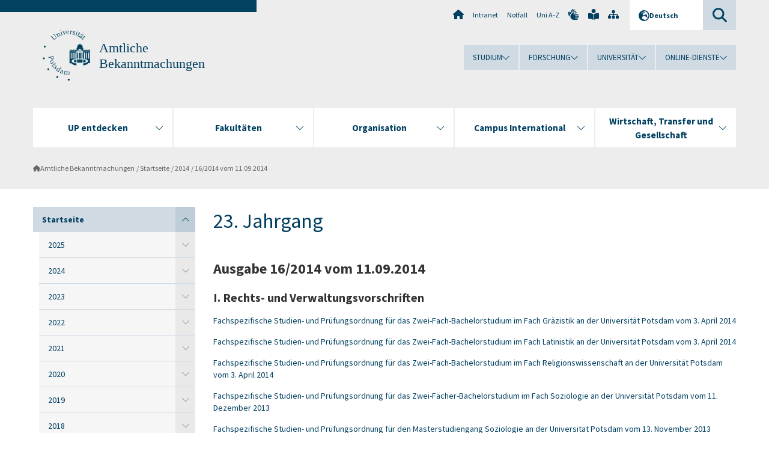

--- FILE ---
content_type: text/html; charset=utf-8
request_url: https://www.uni-potsdam.de/de/ambek/2014/16
body_size: 17457
content:
<!DOCTYPE html><html dir="ltr" lang="de-DE"><head><meta charset="utf-8"><!-- Produced by queonext https://queonext.de/ This website is powered by TYPO3 - inspiring people to share! TYPO3 is a free open source Content Management Framework initially created by Kasper Skaarhoj and licensed under GNU/GPL. TYPO3 is copyright 1998-2026 of Kasper Skaarhoj. Extensions are copyright of their respective owners. Information and contribution at https://typo3.org/ --><meta name="generator" content="TYPO3 CMS"/><meta name="viewport" content="width=device-width, initial-scale=1"/><meta name="author" content="Dr. Matthias Kühling"/><meta property="og:title" content="Ausgabe 16/2014 vom 11.09.2014"/><meta name="twitter:card" content="summary"/><link rel="stylesheet" href="/typo3conf/ext/up_template/Resources/Public/StyleSheets/print.css?1768388773" media="print"><link rel="stylesheet" href="/typo3conf/ext/up_template/Resources/Public/StyleSheets/app.css?1768388773" media="screen"><link rel="stylesheet" href="/typo3conf/ext/up_template/Resources/Public/Fonts/fontawesome/css/all.min.css?1768388771" media="screen"><script src="/typo3conf/ext/up_template/Resources/Public/JavaScript/Vendor/jquery/jquery-3.6.0.min.js?1768388773"></script><script src="/typo3conf/ext/up_template/Resources/Public/JavaScript/Vendor/jquery/jquery-ui-1.12.1.custom.min.js?1768388773"></script><script src="/typo3conf/ext/up_template/Resources/Public/JavaScript/Vendor/modernizr/modernizr.custom.js?1768388773"></script><script src="/typo3conf/ext/up_template/Resources/Public/JavaScript/Vendor/jquery-datepicker-lang/jquery.ui.datepicker-de.min.js?1768388772"></script><link rel="icon" type="image/png" href="/typo3conf/ext/up_template/Resources/Public/Icons/BrowserIcons/favicon-96x96.png" sizes="96x96"/><link rel="icon" type="image/svg+xml" href="/typo3conf/ext/up_template/Resources/Public/Icons/BrowserIcons/favicon.svg"/><link rel="shortcut icon" href="/typo3conf/ext/up_template/Resources/Public/Icons/BrowserIcons/favicon.ico"/><link rel="apple-touch-icon" sizes="180x180" href="/typo3conf/ext/up_template/Resources/Public/Icons/BrowserIcons/apple-touch-icon.png"/><link rel="manifest" href="/typo3conf/ext/up_template/Resources/Public/Icons/BrowserIcons/site.webmanifest"/><title> 16/2014 vom 11.09.2014 - 2014 - Startseite - Amtliche Bekanntmachungen - Universität Potsdam</title><link rel="canonical" href="https://www.uni-potsdam.de/de/ambek/2014/16"/></head><body class="up-section-university"><noscript><div id="up_nojs"><div class="row"><div class="twentyfour columns"><p> JavaScript ist in ihrem Browser deaktiviert. <span class="up-nojs-hint"> Bitte aktivieren Sie JavaScript </span> um alle Funktionen der Website nutzen zu können! </p></div></div></div></noscript><a href="#up_content" class="up-skip-link">Zum Hauptinhalt springen</a><div id="up_overlay_for_search"></div><div id="up_overlay_for_navs"></div><nav id="up_mobilenav_wrapper_small" class="show-for-small" aria-label="Hauptmenü"><div class="row collapse"><div class="twentyfour columns"><div id="up_mobilenav_small"><ul class="up-mobilenav-level-1"><li id="up_mobilenav_mainnav_item" class="up-mobilenav-target-mainnav"><button class="up-mobilenav-button" aria-expanded="false" aria-controls="up_mainnav_small"><span class="visually-hidden">Hauptmenü</span><span class="up-icon"></span></button></li><li id="up_mobilenav_searchbox_item" class="up-mobilenav-target-searchbox"><button class="up-mobilenav-button" aria-expanded="false" aria-controls="up_searchboxnav_small"><span class="visually-hidden">Suche</span><span class="up-icon"></span></button></li><li id="up_mobilenav_langnav_item" class="up-mobilenav-target-langnav"><button class="up-mobilenav-button" aria-expanded="false" aria-controls="up_langnav_small"><span class="visually-hidden">Sprachen</span><span class="up-icon"></span></button></li><li id="up_mobilenav_globalnav_item" class="up-mobilenav-target-globalnav"><button class="up-mobilenav-button" aria-expanded="false" aria-controls="up_globalnav_small"><span class="visually-hidden">Globales Menü</span><span class="up-icon"></span></button></li></ul></div></div></div></nav><div id="up_mobilesubnav_wrapper_small" class="show-for-small"><div id="up_mainnav_small" class="up-mobilenav-level-2"><ul class="up-mobilesubnav-level-1"><li class=""><button class="up-mobilesubnav-button" aria-expanded="false"><span class="up-mobilesubnav-level-1-title">UP entdecken</span><span class="up-mobilesubnav-arrow up-icon"></span></button><ul class="up-mobilesubnav-level-2"><li class=""><a href="https://www.uni-potsdam.de/de/up-entdecken/" target="_top"> Übersicht </a></li><li class=""><a href="https://www.uni-potsdam.de/de/up-entdecken/upaktuell/uebersicht" target="_top"> Aktuelle Themen </a></li><li class=""><a href="https://www.uni-potsdam.de/de/up-entdecken/upkompakt/uebersicht" target="_top"> UP kompakt </a></li><li class=""><a href="https://www.uni-potsdam.de/de/up-entdecken/up-vor-ort/uebersicht" target="_top"> UP vor Ort </a></li><li class=""><a href="https://www.uni-potsdam.de/de/up-entdecken/up-erleben/uebersicht" target="_top"> UP erleben </a></li><li class=" last"><a href="https://www.uni-potsdam.de/de/up-entdecken/up-im-portraet/uebersicht" target="_top"> UP im Porträt </a></li></ul></li><li class=""><button class="up-mobilesubnav-button" aria-expanded="false"><span class="up-mobilesubnav-level-1-title">Fakultäten</span><span class="up-mobilesubnav-arrow up-icon"></span></button><ul class="up-mobilesubnav-level-2"><li class=""><a href="https://www.uni-potsdam.de/de/fakultaeten/uebersicht" target="_top"> Übersicht </a></li><li class=""><a href="https://www.uni-potsdam.de/de/jura/" target="_top"> Juristische Fakultät </a></li><li class=""><a href="https://www.uni-potsdam.de/de/philfak/" target="_top"> Philosophische Fakultät </a></li><li class=""><a href="https://www.uni-potsdam.de/de/humfak/" target="_top"> Humanwissenschaftliche Fakultät </a></li><li class=""><a href="https://www.uni-potsdam.de/de/wiso/" target="_top"> Wirtschafts- und Sozialwissenschaftliche Fakultät </a></li><li class=""><a href="https://www.uni-potsdam.de/de/mnfakul/" target="_top"> Mathematisch-Naturwissenschaftliche Fakultät </a></li><li class=""><a href="https://www.uni-potsdam.de/de/digital-engineering/" target="_top"> Digital Engineering Fakultät </a></li><li class=" last"><a href="https://www.uni-potsdam.de/de/fakultaeten/fakultaet-fuer-gesundheitswissenschaften" target="_top"> Fakultät für Gesundheitswissenschaften </a></li></ul></li><li class=""><button class="up-mobilesubnav-button" aria-expanded="false"><span class="up-mobilesubnav-level-1-title">Organisation</span><span class="up-mobilesubnav-arrow up-icon"></span></button><ul class="up-mobilesubnav-level-2"><li class=""><a href="https://www.uni-potsdam.de/de/organisation/uebersicht" target="_top"> Übersicht </a></li><li class=""><a href="https://www.uni-potsdam.de/de/organisation/organe-gremien" target="_top"> Organe und Gremien </a></li><li class=""><a href="https://www.uni-potsdam.de/de/organisation/universitaetsleitung-und-verwaltung" target="_top"> Universitätsleitung und Verwaltung </a></li><li class=""><a href="https://www.uni-potsdam.de/de/organisation/zentrale-und-wissenschaftliche-einrichtungen" target="_top"> Zentrale und wissenschaftliche Einrichtungen </a></li><li class=""><a href="https://www.ub.uni-potsdam.de/ub.html" target="_top"> Bibliothek </a></li><li class=" last"><a href="https://www.uni-potsdam.de/de/organisation/weitere-einrichtungen" target="_top"> Weitere Einrichtungen </a></li></ul></li><li class=""><button class="up-mobilesubnav-button" aria-expanded="false"><span class="up-mobilesubnav-level-1-title">Campus International</span><span class="up-mobilesubnav-arrow up-icon"></span></button><ul class="up-mobilesubnav-level-2"><li class=""><a href="https://www.uni-potsdam.de/de/international/" target="_top"> Übersicht </a></li><li class=""><a href="https://www.uni-potsdam.de/de/international/profil/uebersicht" target="_top"> Profil International </a></li><li class=""><a href="https://www.uni-potsdam.de/de/international/incoming/welcome" target="_top"> Aus dem Ausland </a></li><li class=""><a href="https://www.uni-potsdam.de/de/international/outgoing/uebersicht" target="_top"> Ins Ausland </a></li><li class=""><a href="https://www.uni-potsdam.de/de/international/international-at-home/uebersicht" target="_top"> International@Home </a></li><li class=" last"><a href="https://www.uni-potsdam.de/de/international/kontakt/uebersicht" target="_top"> Kontakt </a></li></ul></li><li class=""><button class="up-mobilesubnav-button" aria-expanded="false"><span class="up-mobilesubnav-level-1-title">Wirtschaft, Transfer und Gesellschaft</span><span class="up-mobilesubnav-arrow up-icon"></span></button><ul class="up-mobilesubnav-level-2"><li class=""><a href="https://www.uni-potsdam.de/de/wirtschaft-transfer-gesellschaft/" target="_top"> Übersicht </a></li><li class=""><a href="https://www.uni-potsdam.de/de/wirtschaft-transfer-gesellschaft/piw/piw" target="_top"> Partnerkreis Industrie und Wirtschaft </a></li><li class=""><a href="https://www.uni-potsdam.de/de/wirtschaft-transfer-gesellschaft/services-fuer-unternehmen/uebersicht" target="_top"> Services für Unternehmen </a></li><li class=""><a href="https://www.uni-potsdam.de/de/wirtschaft-transfer-gesellschaft/gruendung-und-transfer/uebersicht" target="_top"> Gründung und Transfer </a></li><li class=""><a href="https://www.uni-potsdam.de/de/uniges/" target="_top"> Universitätsgesellschaft Potsdam e.V. </a></li><li class=" last"><a href="https://www.uni-potsdam.de/de/alumni/index" target="_top"> Alumni-Programm </a></li></ul></li><li class="up-metanav-item"><a href="https://www.uni-potsdam.de/de/" title="Uni-Startseite" target="_top" class="up-icon up-icon--home"> Uni-Startseite </a></li><li class="up-metanav-item"><a href="https://z-wiki.uni-potsdam.de/x/1Yg0C" title="Intranet" target="_top"> Intranet </a></li><li class="up-metanav-item"><a href="https://www.uni-potsdam.de/de/notfall" title="Notfall" target="_top"> Notfall </a></li><li class="up-metanav-item"><a href="https://www.uni-potsdam.de/de/index-a-z" title="Uni A-Z" target="_top"> Uni A-Z </a></li><li class="up-metanav-item"><a href="https://www.uni-potsdam.de/de/gebaerdensprache/index" title="Gebärdensprache" target="_top" class="up-icon up-icon--sign-language"> Gebärdensprache </a></li><li class="up-metanav-item"><a href="https://www.uni-potsdam.de/de/leichte-sprache/index" title="Leichte Sprache" target="_top" class="up-icon up-icon--book-reader"> Leichte Sprache </a></li><li class="up-metanav-item"><a href="/de/ambek/sitemap" title="Sitemap" class="up-icon up-icon--sitemap"> Sitemap </a></li><li class="close last"><button class="up-nav-close"><span class="up-nav-close-title up-icon"> Schliessen </span></button></li></ul></div><div id="up_searchboxnav_small" class="up-mobilenav-level-2"><ul class="up-mobilesubnav-level-1"><li><div><div class="up-mobilesubnav-level-1-title"><form action="https://www.google.de/search" target="_blank"><input id="up_searchboxsmall_input" type="text" name="q" aria-label="Suche" value="Suche" onblur="if(this.value=='') this.value='Suche';" onfocus="if(this.value=='Suche') this.value='';"><button id="up_searchboxsmall_submit" class="up-icon" type="submit" name="submit" value=""/><input type="hidden" name="sitesearch" value="uni-potsdam.de"></form></div></div></li><li class="close last"><button class="up-nav-close"><span class="up-nav-close-title up-icon"> Schliessen </span></button></li></ul></div><div id="up_langnav_small" class="up-mobilenav-level-2"><ul class="up-mobilesubnav-level-1"><li class="act not-existing"><div><span class="up-mobilesubnav-level-1-title"><a href="/de/ambek/2014/16">Deutsch</a></span></div></li><li class="not-existing"><div><span class="up-mobilesubnav-level-1-title">16/2014 vom 11.09.2014</span></div></li><li class="not-existing"><div><span class="up-mobilesubnav-level-1-title">16/2014 vom 11.09.2014</span></div></li><li class="not-existing"><div><span class="up-mobilesubnav-level-1-title">16/2014 vom 11.09.2014</span></div></li><li class="close last"><button class="up-nav-close"><span class="up-nav-close-title up-icon">Schliessen</span></button></li></ul></div><div id="up_globalnav_small" class="up-mobilenav-level-2"><ul class="up-mobilesubnav-level-1"><li><button class="up-mobilesubnav-button" aria-expanded="false"><span class="up-mobilesubnav-level-1-title">Studium</span><span class="up-mobilesubnav-arrow up-icon"></span></button><ul class="up-mobilesubnav-level-2"><li><a href="https://www.uni-potsdam.de/de/studium/" target="_top">Studieren an der UP</a></li><li><a href="https://www.uni-potsdam.de/de/studium/studienangebot/uebersicht" target="_top">Studienangebot</a></li><li><a href="https://www.uni-potsdam.de/de/studium/zugang/uebersicht" target="_top">Bewerbung und Immatrikulation</a></li><li><a href="https://www.uni-potsdam.de/de/studium/konkret/uebersicht" target="_top">Studium konkret</a></li><li><a href="https://www.uni-potsdam.de/de/studium/beratung/uebersicht" target="_top">Beratungs- und Serviceeinrichtungen</a></li><li class="last"><a href="https://www.uni-potsdam.de/de/studium/termine/uebersicht" target="_top">Termine und Fristen</a></li></ul></li><li><button class="up-mobilesubnav-button" aria-expanded="false"><span class="up-mobilesubnav-level-1-title">Forschung</span><span class="up-mobilesubnav-arrow up-icon"></span></button><ul class="up-mobilesubnav-level-2"><li><a href="https://www.uni-potsdam.de/de/forschung/" target="_top">Forschen an der UP</a></li><li><a href="https://www.uni-potsdam.de/de/forschung/profile-programme-projekte/uebersicht" target="_top">Profile, Programme und Projekte</a></li><li><a href="https://www.uni-potsdam.de/de/forschung/forschungsfoerderung/uebersicht" target="_top">Forschungsförderung</a></li><li><a href="https://www.uni-potsdam.de/de/openscience/index" target="_top">Open Science</a></li><li><a href="https://www.uni-potsdam.de/de/forschungsdaten/index" target="_top">Forschungsdaten</a></li><li><a href="https://www.uni-potsdam.de/de/forschung/kooperationen-partnerschaften/uebersicht" target="_top">Kooperationen und Partnerschaften</a></li><li class="last"><a href="https://www.uni-potsdam.de/de/forschung/wissenschaftlicher-nachwuchs/uebersicht" target="_top">Wissenschaftlicher Nachwuchs</a></li></ul></li><li><button class="up-mobilesubnav-button" aria-expanded="false"><span class="up-mobilesubnav-level-1-title">Universität</span><span class="up-mobilesubnav-arrow up-icon"></span></button><ul class="up-mobilesubnav-level-2"><li><a href="https://www.uni-potsdam.de/de/up-entdecken/" target="_top">UP entdecken</a></li><li><a href="https://www.uni-potsdam.de/de/organisation/uebersicht" target="_top">Organisation</a></li><li><a href="https://www.uni-potsdam.de/de/wirtschaft-transfer-gesellschaft/" target="_top">Wirtschaft, Transfer und Gesellschaft</a></li><li><a href="https://www.uni-potsdam.de/de/international/" target="_top">Campus International</a></li><li><a href="https://www.uni-potsdam.de/de/foerderung/index" target="_top">Förderinstrumente</a></li><li class="last"><a href="https://www.uni-potsdam.de/de/arbeiten-an-der-up/" target="_top">Arbeiten an der UP</a></li></ul></li><li><button class="up-mobilesubnav-button" aria-expanded="false"><span class="up-mobilesubnav-level-1-title">Online-Dienste</span><span class="up-mobilesubnav-arrow up-icon"></span></button><ul class="up-mobilesubnav-level-2"><li><a href="https://accountup.uni-potsdam.de/" target="_top">Account.UP</a></li><li><a href="https://bi.uni-potsdam.de/jasperserver-pro/login.html" target="_top">BI.UP</a></li><li><a href="https://mailup.uni-potsdam.de" target="_top">Mail.UP (Webmailbox)</a></li><li><a href="https://puls.uni-potsdam.de/qisserver/rds?state=user&amp;type=0&amp;application=lsf" target="_top">PULS</a></li><li><a href="https://moodle2.uni-potsdam.de" target="_top">Moodle</a></li><li><a href="https://www.ub.uni-potsdam.de/de/" target="_top">Universitätsbibliothek</a></li><li><a href="https://pep.uni-potsdam.de" target="_top">Evaluationsportal (PEP)</a></li><li><a href="https://www.uni-potsdam.de/de/praxisportal/" target="_top">Praxisportal</a></li><li class="last"><a href="https://www.uni-potsdam.de/de/zim/" target="_top">ZIM – Zentrum für IT und Medien</a></li></ul></li><li class="close last"><button class="up-nav-close"><span class="up-nav-close-title up-icon">Schliessen</span></button></li></ul></div></div><div id="up_header_wrapper"><div id="up_section_indicator_left" class="eight columns hide-for-small"></div><div id="up_header" class="row hide-for-small"><div class="twentyfour columns"><div class="row"><div class="eight columns mobile-four"><header id="up_section_indicator"><div id="up_page_title" class="up-logo"><div id="up_logo_indicator_wrapper"><div id="up_logo_indicator"><span>&nbsp;</span></div><div id="up_logo_image"><a href="https://www.uni-potsdam.de/de/" title="zur Uni-Startseite" target="_top"><img src="/typo3conf/ext/up_template/Resources/Public/Images/Frontend/logo_up_university.svg" alt="Logo Amtliche Bekanntmachungen"></a></div><div id="up_logo_title"><a href="/de/ambek/index" title="zur Startseite des Bereichs Amtliche Bekanntmachungen">Amtliche Bekanntmachungen</a></div><div id="up_logo_footer"></div></div></div></header></div><div class="sixteen columns"><div class="row"><nav class="twentyfour columns" aria-label="Meta-Menü"><div id="up_metanav"><ul class="inline-list left"><li><a href="https://www.uni-potsdam.de/de/" title="Uni-Startseite" target="_top" class="up-icon up-icon--home"></a></li><li><a href="https://z-wiki.uni-potsdam.de/x/1Yg0C" title="Intranet" target="_top"> Intranet </a></li><li><a href="https://www.uni-potsdam.de/de/notfall" title="Notfall" target="_top"> Notfall </a></li><li><a href="https://www.uni-potsdam.de/de/index-a-z" title="Uni A-Z" target="_top"> Uni A-Z </a></li><li><a href="https://www.uni-potsdam.de/de/gebaerdensprache/index" title="Gebärdensprache" target="_top" class="up-icon up-icon--sign-language"></a></li><li><a href="https://www.uni-potsdam.de/de/leichte-sprache/index" title="Leichte Sprache" target="_top" class="up-icon up-icon--book-reader"></a></li><li><a href="/de/ambek/sitemap" title="Sitemap" class="up-icon up-icon--sitemap"></a></li></ul></div><div id="up_langnav" class="right"><ul class="up-langnav-level-1"><li><button id="up_langnav_button" aria-expanded="false" aria-controls="up_langnav_list"><span class="up-langnav-level-1-title up-icon">Deutsch</span><span class="up-langnav-arrow up-icon"></span></button><ul id="up_langnav_list" class="up-langnav-level-2"><li class="act"><a href="/de/ambek/2014/16">Deutsch</a></li><li class="not-existing">&nbsp;</li><li class="not-existing">&nbsp;</li><li class="not-existing">&nbsp;</li></ul></li></ul></div><div id="up_searchbox" class="right"><button id="up_searchbox_button" aria-expanded="false" aria-controls="up_searchbox_field"><span class="visually-hidden">Suche</span><span class="up-searchbox-glass up-icon"></span></button><div id="up_searchbox_field" class="up-searchbox-field"><form action="https://www.google.de/search" target="_blank"><input id="up_searchbox_input" type="text" name="q" aria-label="Suche auf uni-potsdam.de" value="Suche auf uni-potsdam.de" onblur="if(this.value=='') this.value='Suche auf uni-potsdam.de';" onfocus="if(this.value=='Suche auf uni-potsdam.de') this.value='';"><button id="up_searchbox_submit" class="up-icon" type="submit" name="submit" value=""/><input type="hidden" name="sitesearch" value="uni-potsdam.de"></form></div></div></nav></div><div class="row"><nav class="twentyfour columns" aria-label="Globales Menü"><div id="up_globalnav" class=""><ul class="up-globalnav-level-1"><li><button class="up-globalnav-button" aria-expanded="false" aria-controls="up_globalnav_list_22"><span class="up-globalnav-level-1-title">Studium</span><span class="up-globalnav-arrow up-icon"></span></button><ul id="up_globalnav_list_22" class="up-globalnav-level-2"><li><a href="https://www.uni-potsdam.de/de/studium/" target="_top"> Studieren an der UP </a></li><li><a href="https://www.uni-potsdam.de/de/studium/studienangebot/uebersicht" target="_top"> Studienangebot </a></li><li><a href="https://www.uni-potsdam.de/de/studium/zugang/uebersicht" target="_top"> Bewerbung und Immatrikulation </a></li><li><a href="https://www.uni-potsdam.de/de/studium/konkret/uebersicht" target="_top"> Studium konkret </a></li><li><a href="https://www.uni-potsdam.de/de/studium/beratung/uebersicht" target="_top"> Beratungs- und Serviceeinrichtungen </a></li><li><a href="https://www.uni-potsdam.de/de/studium/termine/uebersicht" target="_top"> Termine und Fristen </a></li></ul></li><li><button class="up-globalnav-button" aria-expanded="false" aria-controls="up_globalnav_list_23"><span class="up-globalnav-level-1-title">Forschung</span><span class="up-globalnav-arrow up-icon"></span></button><ul id="up_globalnav_list_23" class="up-globalnav-level-2"><li><a href="https://www.uni-potsdam.de/de/forschung/" target="_top"> Forschen an der UP </a></li><li><a href="https://www.uni-potsdam.de/de/forschung/profile-programme-projekte/uebersicht" target="_top"> Profile, Programme und Projekte </a></li><li><a href="https://www.uni-potsdam.de/de/forschung/forschungsfoerderung/uebersicht" target="_top"> Forschungsförderung </a></li><li><a href="https://www.uni-potsdam.de/de/openscience/index" target="_top"> Open Science </a></li><li><a href="https://www.uni-potsdam.de/de/forschungsdaten/index" target="_top"> Forschungsdaten </a></li><li><a href="https://www.uni-potsdam.de/de/forschung/kooperationen-partnerschaften/uebersicht" target="_top"> Kooperationen und Partnerschaften </a></li><li><a href="https://www.uni-potsdam.de/de/forschung/wissenschaftlicher-nachwuchs/uebersicht" target="_top"> Wissenschaftlicher Nachwuchs </a></li></ul></li><li><button class="up-globalnav-button" aria-expanded="false" aria-controls="up_globalnav_list_24"><span class="up-globalnav-level-1-title">Universität</span><span class="up-globalnav-arrow up-icon"></span></button><ul id="up_globalnav_list_24" class="up-globalnav-level-2"><li><a href="https://www.uni-potsdam.de/de/up-entdecken/" target="_top"> UP entdecken </a></li><li><a href="https://www.uni-potsdam.de/de/organisation/uebersicht" target="_top"> Organisation </a></li><li><a href="https://www.uni-potsdam.de/de/wirtschaft-transfer-gesellschaft/" target="_top"> Wirtschaft, Transfer und Gesellschaft </a></li><li><a href="https://www.uni-potsdam.de/de/international/" target="_top"> Campus International </a></li><li><a href="https://www.uni-potsdam.de/de/foerderung/index" target="_top"> Förderinstrumente </a></li><li><a href="https://www.uni-potsdam.de/de/arbeiten-an-der-up/" target="_top"> Arbeiten an der UP </a></li></ul></li><li><button class="up-globalnav-button" aria-expanded="false" aria-controls="up_globalnav_list_25"><span class="up-globalnav-level-1-title">Online-Dienste</span><span class="up-globalnav-arrow up-icon"></span></button><ul id="up_globalnav_list_25" class="up-globalnav-level-2"><li><a href="https://accountup.uni-potsdam.de/" target="_top"> Account.UP </a></li><li><a href="https://bi.uni-potsdam.de/jasperserver-pro/login.html" target="_top"> BI.UP </a></li><li><a href="https://mailup.uni-potsdam.de" target="_top"> Mail.UP (Webmailbox) </a></li><li><a href="https://puls.uni-potsdam.de/qisserver/rds?state=user&amp;type=0&amp;application=lsf" target="_top"> PULS </a></li><li><a href="https://moodle2.uni-potsdam.de" target="_top"> Moodle </a></li><li><a href="https://www.ub.uni-potsdam.de/de/" target="_top"> Universitätsbibliothek </a></li><li><a href="https://pep.uni-potsdam.de" target="_top"> Evaluationsportal (PEP) </a></li><li><a href="https://www.uni-potsdam.de/de/praxisportal/" target="_top"> Praxisportal </a></li><li><a href="https://www.uni-potsdam.de/de/zim/" target="_top"> ZIM – Zentrum für IT und Medien </a></li></ul></li></ul></div></nav></div></div></div></div></div><header id="up_header_small" class="row show-for-small"><div class="columns mobile-four up-header-small-logo"><div id="up_logo_indicator_wrapper_small"><div id="up_logo_image_small"><a href="https://www.uni-potsdam.de/de/" title="zur Uni-Startseite" target="_top"><img src="/typo3conf/ext/up_template/Resources/Public/Images/Frontend/logo_up_university.svg" alt="Logo Amtliche Bekanntmachungen"></a></div><div id="up_logo_title_small"><a href="/de/ambek/index" title="zur Startseite des Bereichs Amtliche Bekanntmachungen">Amtliche Bekanntmachungen</a></div><div id="up_logo_footer_small"></div></div></div></header></div><nav id="up_mainnav_wrapper" class="hide-for-small" aria-label="Hauptmenü"><div class="row"><div class="twentyfour columns"><div id="up_mainnav"><ul class="up-mainnav-level-1 up-smooth-box up-mainnav-width-5"><li class=""><button class="up-mainnav-button" aria-expanded="false" aria-controls="up_mainnav_list_228"><span class="up-mainnav-level-1-title">UP entdecken</span><span class="up-mainnav-arrow up-icon"></span></button><ul id="up_mainnav_list_228" class="up-mainnav-level-2"><li class=""><a href="https://www.uni-potsdam.de/de/up-entdecken/" target="_top"> Übersicht </a></li><li class=""><a href="https://www.uni-potsdam.de/de/up-entdecken/upaktuell/uebersicht" target="_top"> Aktuelle Themen </a></li><li class=""><a href="https://www.uni-potsdam.de/de/up-entdecken/upkompakt/uebersicht" target="_top"> UP kompakt </a></li><li class=""><a href="https://www.uni-potsdam.de/de/up-entdecken/up-vor-ort/uebersicht" target="_top"> UP vor Ort </a></li><li class=""><a href="https://www.uni-potsdam.de/de/up-entdecken/up-erleben/uebersicht" target="_top"> UP erleben </a></li><li class=" last"><a href="https://www.uni-potsdam.de/de/up-entdecken/up-im-portraet/uebersicht" target="_top"> UP im Porträt </a></li></ul></li><li class=""><button class="up-mainnav-button" aria-expanded="false" aria-controls="up_mainnav_list_1376"><span class="up-mainnav-level-1-title">Fakultäten</span><span class="up-mainnav-arrow up-icon"></span></button><ul id="up_mainnav_list_1376" class="up-mainnav-level-2"><li class=""><a href="https://www.uni-potsdam.de/de/fakultaeten/uebersicht" target="_top"> Übersicht </a></li><li class=""><a href="https://www.uni-potsdam.de/de/jura/" target="_top"> Juristische Fakultät </a></li><li class=""><a href="https://www.uni-potsdam.de/de/philfak/" target="_top"> Philosophische Fakultät </a></li><li class=""><a href="https://www.uni-potsdam.de/de/humfak/" target="_top"> Humanwissenschaftliche Fakultät </a></li><li class=""><a href="https://www.uni-potsdam.de/de/wiso/" target="_top"> Wirtschafts- und Sozialwissenschaftliche Fakultät </a></li><li class=""><a href="https://www.uni-potsdam.de/de/mnfakul/" target="_top"> Mathematisch-Naturwissenschaftliche Fakultät </a></li><li class=""><a href="https://www.uni-potsdam.de/de/digital-engineering/" target="_top"> Digital Engineering Fakultät </a></li><li class=" last"><a href="https://www.uni-potsdam.de/de/fakultaeten/fakultaet-fuer-gesundheitswissenschaften" target="_top"> Fakultät für Gesundheitswissenschaften </a></li></ul></li><li class=""><button class="up-mainnav-button" aria-expanded="false" aria-controls="up_mainnav_list_7531"><span class="up-mainnav-level-1-title">Organisation</span><span class="up-mainnav-arrow up-icon"></span></button><ul id="up_mainnav_list_7531" class="up-mainnav-level-2"><li class=""><a href="https://www.uni-potsdam.de/de/organisation/uebersicht" target="_top"> Übersicht </a></li><li class=""><a href="https://www.uni-potsdam.de/de/organisation/organe-gremien" target="_top"> Organe und Gremien </a></li><li class=""><a href="https://www.uni-potsdam.de/de/organisation/universitaetsleitung-und-verwaltung" target="_top"> Universitätsleitung und Verwaltung </a></li><li class=""><a href="https://www.uni-potsdam.de/de/organisation/zentrale-und-wissenschaftliche-einrichtungen" target="_top"> Zentrale und wissenschaftliche Einrichtungen </a></li><li class=""><a href="https://www.ub.uni-potsdam.de/ub.html" target="_top"> Bibliothek </a></li><li class=" last"><a href="https://www.uni-potsdam.de/de/organisation/weitere-einrichtungen" target="_top"> Weitere Einrichtungen </a></li></ul></li><li class=""><button class="up-mainnav-button" aria-expanded="false" aria-controls="up_mainnav_list_16"><span class="up-mainnav-level-1-title">Campus International</span><span class="up-mainnav-arrow up-icon"></span></button><ul id="up_mainnav_list_16" class="up-mainnav-level-2"><li class=""><a href="https://www.uni-potsdam.de/de/international/" target="_top"> Übersicht </a></li><li class=""><a href="https://www.uni-potsdam.de/de/international/profil/uebersicht" target="_top"> Profil International </a></li><li class=""><a href="https://www.uni-potsdam.de/de/international/incoming/welcome" target="_top"> Aus dem Ausland </a></li><li class=""><a href="https://www.uni-potsdam.de/de/international/outgoing/uebersicht" target="_top"> Ins Ausland </a></li><li class=""><a href="https://www.uni-potsdam.de/de/international/international-at-home/uebersicht" target="_top"> International@Home </a></li><li class=" last"><a href="https://www.uni-potsdam.de/de/international/kontakt/uebersicht" target="_top"> Kontakt </a></li></ul></li><li class=" last"><button class="up-mainnav-button" aria-expanded="false" aria-controls="up_mainnav_list_15"><span class="up-mainnav-level-1-title">Wirtschaft, Transfer und Gesellschaft</span><span class="up-mainnav-arrow up-icon"></span></button><ul id="up_mainnav_list_15" class="up-mainnav-level-2"><li class=""><a href="https://www.uni-potsdam.de/de/wirtschaft-transfer-gesellschaft/" target="_top"> Übersicht </a></li><li class=""><a href="https://www.uni-potsdam.de/de/wirtschaft-transfer-gesellschaft/piw/piw" target="_top"> Partnerkreis Industrie und Wirtschaft </a></li><li class=""><a href="https://www.uni-potsdam.de/de/wirtschaft-transfer-gesellschaft/services-fuer-unternehmen/uebersicht" target="_top"> Services für Unternehmen </a></li><li class=""><a href="https://www.uni-potsdam.de/de/wirtschaft-transfer-gesellschaft/gruendung-und-transfer/uebersicht" target="_top"> Gründung und Transfer </a></li><li class=""><a href="https://www.uni-potsdam.de/de/uniges/" target="_top"> Universitätsgesellschaft Potsdam e.V. </a></li><li class=" last"><a href="https://www.uni-potsdam.de/de/alumni/index" target="_top"> Alumni-Programm </a></li></ul></li></ul><button class="up-nav-close"><span class="up-nav-close-title up-icon"> Schliessen </span></button></div></div></div></nav><nav id="up_breadcrumbs_wrapper" class="hide-for-small" aria-label="Brotkrumenpfad"><div class="row"><div class="twentyfour columns"><div id="up_breadcrumbs"><ul class="up-breadcrumbs"><li class=" first"><a href="/de/ambek/index" class="up-icon"> Amtliche Bekanntmachungen </a></li><li class=""><a href="/de/ambek/index"> Startseite </a></li><li class=""><a href="/de/ambek/2014"> 2014 </a></li><li class="cur"><a href="/de/ambek/2014/16"> 16/2014 vom 11.09.2014 </a></li></ul></div></div></div></nav><div id="up_content_wrapper" class="up-content-subpage-2-template"><div class="row show-for-small"><nav class="twentyfour columns" aria-label="Untermenü"><div id="up_subpagenav_small" class="dl-menuwrapper"><button class="up-subpagenav-top-parent dl-trigger" aria-expanded="false">Startseite<div class="up-subpagenav-indicator up-icon"></div></button><ul class="up-subpagenav-list dl-menu"><li class="has-sub act"><div><a href="/de/ambek/index">Startseite</a><span class="up-subpagenav-indicator up-icon"></span></div><ul class="up-subpagenav-list dl-submenu"><li class="has-sub"><div><a href="/de/ambek/index/2025">2025</a><span class="up-subpagenav-indicator up-icon"></span></div><ul class="up-subpagenav-list dl-submenu"><li><div><a href="/de/ambek/index/2025/ausgabe-25/2025-vom-10122025">Ausgabe 25/2025 vom 10.12.2025</a><span class="up-subpagenav-indicator up-icon"></span></div></li><li><div><a href="/de/ambek/index/2025/ausgabe-24/2025-vom-09122025">Ausgabe 24/2025 vom 09.12.2025</a><span class="up-subpagenav-indicator up-icon"></span></div></li><li><div><a href="/de/ambek/index/2025/ausgabe-23/2025-vom-18112025">Ausgabe 23/2025 vom 18.11.2025</a><span class="up-subpagenav-indicator up-icon"></span></div></li><li><div><a href="/de/ambek/index/2025/ausgabe-22/2025-vom-28102025">Ausgabe 22/2025 vom 28.10.2025</a><span class="up-subpagenav-indicator up-icon"></span></div></li><li><div><a href="/de/ambek/index/2025/ausgabe-21/2025-vom-02092025">Ausgabe 21/2025 vom 02.09.2025</a><span class="up-subpagenav-indicator up-icon"></span></div></li><li><div><a href="/de/ambek/index/2025/ausgabe-20/2025-vom-26082025">Ausgabe 20/2025 vom 26.08.2025</a><span class="up-subpagenav-indicator up-icon"></span></div></li><li><div><a href="/de/ambek/index/2025/ausgabe-19/2025-vom-21082025">Ausgabe 19/2025 vom 21.08.2025</a><span class="up-subpagenav-indicator up-icon"></span></div></li><li><div><a href="/de/ambek/index/2025/ausgabe-18/2025-vom-29072025">Ausgabe 18/2025 vom 29.07.2025</a><span class="up-subpagenav-indicator up-icon"></span></div></li><li><div><a href="/de/ambek/index/2025/ausgabe-17/2025-vom-09072025">Ausgabe 17/2025 vom 09.07.2025</a><span class="up-subpagenav-indicator up-icon"></span></div></li><li><div><a href="/de/ambek/index/2025/ausgabe-16/2025-vom-03072025">Ausgabe 16/2025 vom 03.07.2025</a><span class="up-subpagenav-indicator up-icon"></span></div></li><li><div><a href="/de/ambek/index/2025/ausgabe-15/2025-vom-01072025">Ausgabe 15/2025 vom 01.07.2025</a><span class="up-subpagenav-indicator up-icon"></span></div></li><li><div><a href="/de/ambek/index/2025/ausgabe-14/2025-vom-19062025">Ausgabe 14/2025 vom 19.06.2025</a><span class="up-subpagenav-indicator up-icon"></span></div></li><li><div><a href="/de/ambek/index/2025/ausgabe-13/2025-vom-12062025">Ausgabe 13/2025 vom 12.06.2025</a><span class="up-subpagenav-indicator up-icon"></span></div></li><li><div><a href="/de/ambek/index/2025/ausgabe-12/2025-vom-04062025">Ausgabe 12/2025 vom 04.06.2025</a><span class="up-subpagenav-indicator up-icon"></span></div></li><li><div><a href="/de/ambek/index/2025/ausgabe-11/2025-vom-28052025">Ausgabe 11/2025 vom 28.05.2025</a><span class="up-subpagenav-indicator up-icon"></span></div></li><li><div><a href="/de/ambek/index/2025/ausgabe-10/2025-vom-27052025">Ausgabe 10/2025 vom 27.05.2025</a><span class="up-subpagenav-indicator up-icon"></span></div></li><li><div><a href="/de/ambek/index/2025/ausgabe-09/2025-vom-20052025">Ausgabe 09/2025 vom 20.05.2025</a><span class="up-subpagenav-indicator up-icon"></span></div></li><li><div><a href="/de/ambek/index/2025/ausgabe-08/2025-vom-23042025">Ausgabe 08/2025 vom 23.04.2025</a><span class="up-subpagenav-indicator up-icon"></span></div></li><li><div><a href="/de/ambek/index/2025/ausgabe-07/2025-vom-08042025">Ausgabe 07/2025 vom 08.04.2025</a><span class="up-subpagenav-indicator up-icon"></span></div></li><li><div><a href="/de/ambek/index/2025/ausgabe-06/2025-vom-28032025">Ausgabe 06/2025 vom 28.03.2025</a><span class="up-subpagenav-indicator up-icon"></span></div></li><li><div><a href="/de/ambek/index/2025/ausgabe-05/2025-vom-13032025">Ausgabe 05/2025 vom 13.03.2025</a><span class="up-subpagenav-indicator up-icon"></span></div></li><li><div><a href="/de/ambek/index/2025/ausgabe-04/2025-vom-19022025">Ausgabe 04/2025 vom 19.02.2025</a><span class="up-subpagenav-indicator up-icon"></span></div></li><li><div><a href="/de/ambek/index/2025/ausgabe-03/2025-vom-18022025">Ausgabe 03/2025 vom 18.02.2025</a><span class="up-subpagenav-indicator up-icon"></span></div></li><li><div><a href="/de/ambek/index/2025/ausgabe-02/2025-vom-15012025">Ausgabe 02/2025 vom 15.01.2025</a><span class="up-subpagenav-indicator up-icon"></span></div></li><li><div><a href="/de/ambek/index/2025/ausgabe-01/2025-vom-08012025">Ausgabe 01/2025 vom 08.01.2025</a><span class="up-subpagenav-indicator up-icon"></span></div></li></ul></li><li class="has-sub"><div><a href="/de/ambek/index/2024">2024</a><span class="up-subpagenav-indicator up-icon"></span></div><ul class="up-subpagenav-list dl-submenu"><li><div><a href="/de/ambek/index/2024/ausgabe-27/2024-vom-18122024">Ausgabe 27/2024 vom 18.12.2024</a><span class="up-subpagenav-indicator up-icon"></span></div></li><li><div><a href="/de/ambek/index/2024/ausgabe-26/2024-vom-17122024">Ausgabe 26/2024 vom 17.12.2024</a><span class="up-subpagenav-indicator up-icon"></span></div></li><li><div><a href="/de/ambek/index/2024/ausgabe-25/2024-vom-24102024">Ausgabe 25/2024 vom 24.10.2024</a><span class="up-subpagenav-indicator up-icon"></span></div></li><li><div><a href="/de/ambek/index/2024/ausgabe-24/2024-vom-27082024">Ausgabe 24/2024 vom 27.08.2024</a><span class="up-subpagenav-indicator up-icon"></span></div></li><li><div><a href="/de/ambek/index/2024/ausgabe-23/2024-vom-06082024">Ausgabe 23/2024 vom 06.08.2024</a><span class="up-subpagenav-indicator up-icon"></span></div></li><li><div><a href="/de/ambek/index/2024/ausgabe-22/2024-vom-30072024">Ausgabe 22/2024 vom 30.07.2024</a><span class="up-subpagenav-indicator up-icon"></span></div></li><li><div><a href="/de/ambek/index/2024/ausgabe-21/2024-vom-25072024">Ausgabe 21/2024 vom 25.07.2024</a><span class="up-subpagenav-indicator up-icon"></span></div></li><li><div><a href="/de/ambek/index/2024/ausgabe-20/2024-vom-23072024">Ausgabe 20/2024 vom 23.07.2024</a><span class="up-subpagenav-indicator up-icon"></span></div></li><li><div><a href="/de/ambek/index/2024/ausgabe-19/2024-vom-16072024">Ausgabe 19/2024 vom 16.07.2024</a><span class="up-subpagenav-indicator up-icon"></span></div></li><li><div><a href="/de/ambek/index/2024/ausgabe-18/2024-vom-20062024">Ausgabe 18/2024 vom 20.06.2024</a><span class="up-subpagenav-indicator up-icon"></span></div></li><li><div><a href="/de/ambek/index/2024/ausgabe-17/2024-vom-30052024">Ausgabe 17/2024 vom 30.05.2024</a><span class="up-subpagenav-indicator up-icon"></span></div></li><li><div><a href="/de/ambek/index/2024/ausgabe-16/2024-vom-29052024">Ausgabe 16/2024 vom 29.05.2024</a><span class="up-subpagenav-indicator up-icon"></span></div></li><li><div><a href="/de/ambek/index/2024/ausgabe-15/2024-vom-28052024">Ausgabe 15/2024 vom 28.05.2024</a><span class="up-subpagenav-indicator up-icon"></span></div></li><li><div><a href="/de/ambek/index/2024/ausgabe-14/2024-vom-22052024">Ausgabe 14/2024 vom 22.05.2024</a><span class="up-subpagenav-indicator up-icon"></span></div></li><li><div><a href="/de/ambek/index/2024/ausgabe-13/2024-vom-21052024">Ausgabe 13/2024 vom 21.05.2024</a><span class="up-subpagenav-indicator up-icon"></span></div></li><li><div><a href="/de/ambek/index/2024/ausgabe-12/2024-vom-16052024">Ausgabe 12/2024 vom 16.05.2024</a><span class="up-subpagenav-indicator up-icon"></span></div></li><li><div><a href="/de/ambek/index/2024/ausgabe-11/2024-vom-14052024">Ausgabe 11/2024 vom 14.05.2024</a><span class="up-subpagenav-indicator up-icon"></span></div></li><li><div><a href="/de/ambek/index/2024/ausgabe-10/2024-vom-07052024">Ausgabe 10/2024 vom 07.05.2024</a><span class="up-subpagenav-indicator up-icon"></span></div></li><li><div><a href="/de/ambek/index/2024/ausgabe-09/2024-vom-25042024">Ausgabe 09/2024 vom 25.04.2024</a><span class="up-subpagenav-indicator up-icon"></span></div></li><li><div><a href="/de/ambek/index/2024/ausgabe-08/2024-vom-27032024">Ausgabe 08/2024 vom 27.03.2024</a><span class="up-subpagenav-indicator up-icon"></span></div></li><li><div><a href="/de/ambek/index/2024/ausgabe-07/2024-vom-26032024">Ausgabe 07/2024 vom 26.03.2024</a><span class="up-subpagenav-indicator up-icon"></span></div></li><li><div><a href="/de/ambek/index/2024/ausgabe-06/2024-vom-20032024">Ausgabe 06/2024 vom 20.03.2024</a><span class="up-subpagenav-indicator up-icon"></span></div></li><li><div><a href="/de/ambek/index/2024/ausgabe-05/2024-vom-13032024">Ausgabe 05/2024 vom 13.03.2024</a><span class="up-subpagenav-indicator up-icon"></span></div></li><li><div><a href="/de/ambek/index/2024/ausgabe-04/2024-vom-27022024">Ausgabe 04/2024 vom 27.02.2024</a><span class="up-subpagenav-indicator up-icon"></span></div></li><li><div><a href="/de/ambek/index/2024/ausgabe-03/2024-vom-15022024">Ausgabe 03/2024 vom 15.02.2024</a><span class="up-subpagenav-indicator up-icon"></span></div></li><li><div><a href="/de/ambek/index/2024/ausgabe-02/2024-vom-06022024">Ausgabe 02/2024 vom 06.02.2024</a><span class="up-subpagenav-indicator up-icon"></span></div></li><li><div><a href="/de/ambek/index/2024/ausgabe-01/2024-vom-10012024">Ausgabe 01/2024 vom 10.01.2024</a><span class="up-subpagenav-indicator up-icon"></span></div></li></ul></li><li class="has-sub"><div><a href="/de/ambek/index/jahrgang-2023">2023</a><span class="up-subpagenav-indicator up-icon"></span></div><ul class="up-subpagenav-list dl-submenu"><li><div><a href="/de/ambek/index/jahrgang-2023/ausgabe-18/2023-vom-19122023">Ausgabe 18/2023 vom 19.12.2023</a><span class="up-subpagenav-indicator up-icon"></span></div></li><li><div><a href="/de/ambek/index/jahrgang-2023/ausgabe-17/2023-vom-02112023">Ausgabe 17/2023 vom 02.11.2023</a><span class="up-subpagenav-indicator up-icon"></span></div></li><li><div><a href="/de/ambek/index/jahrgang-2023/ausgabe-16/2023-vom-26102023">Ausgabe 16/2023 vom 26.10.2023</a><span class="up-subpagenav-indicator up-icon"></span></div></li><li><div><a href="/de/ambek/index/jahrgang-2023/ausgabe-15/2023-vom-11102023">Ausgabe 15/2023 vom 11.10.2023</a><span class="up-subpagenav-indicator up-icon"></span></div></li><li><div><a href="/de/ambek/index/jahrgang-2023/ausgabe-14/2023-vom-23082023">Ausgabe 14/2023 vom 23.08.2023</a><span class="up-subpagenav-indicator up-icon"></span></div></li><li><div><a href="/de/ambek/index/jahrgang-2023/ausgabe-13/2023-vom-25072023">Ausgabe 13/2023 vom 25.07.2023</a><span class="up-subpagenav-indicator up-icon"></span></div></li><li><div><a href="/de/ambek/index/jahrgang-2023/ausgabe-12/2023-vom-21062023">Ausgabe 12/2023 vom 21.06.2023</a><span class="up-subpagenav-indicator up-icon"></span></div></li><li><div><a href="/de/ambek/index/jahrgang-2023/ausgabe-11/2023-vom-14062023">Ausgabe 11/2023 vom 14.06.2023</a><span class="up-subpagenav-indicator up-icon"></span></div></li><li><div><a href="/de/ambek/index/jahrgang-2023/ausgabe-10/2023-vom-07062023">Ausgabe 10/2023 vom 07.06.2023</a><span class="up-subpagenav-indicator up-icon"></span></div></li><li><div><a href="/de/ambek/index/jahrgang-2023/ausgabe-09/2023-vom-02062023">Ausgabe 09/2023 vom 02.06.2023</a><span class="up-subpagenav-indicator up-icon"></span></div></li><li><div><a href="/de/ambek/index/jahrgang-2023/ausgabe-08/2023-vom-24052023">Ausgabe 08/2023 vom 24.05.2023</a><span class="up-subpagenav-indicator up-icon"></span></div></li><li><div><a href="/de/ambek/index/jahrgang-2023/ausgabe-07/2023-vom-15052023">Ausgabe 07/2023 vom 16.05.2023</a><span class="up-subpagenav-indicator up-icon"></span></div></li><li><div><a href="/de/ambek/index/jahrgang-2023/ausgabe-06/2023-vom-15052023">Ausgabe 06/2023 vom 15.05.2023</a><span class="up-subpagenav-indicator up-icon"></span></div></li><li><div><a href="/de/ambek/index/jahrgang-2023/ausgabe-05/2023-vom-11052023">Ausgabe 05/2023 vom 11.05.2023</a><span class="up-subpagenav-indicator up-icon"></span></div></li><li><div><a href="/de/ambek/index/jahrgang-2023/ausgabe-04/2023-vom-26042023">Ausgabe 04/2023 vom 26.04.2023</a><span class="up-subpagenav-indicator up-icon"></span></div></li><li><div><a href="/de/ambek/index/jahrgang-2023/ausgabe-03/2023-vom-05042023">Ausgabe 03/2023 vom 05.04.2023</a><span class="up-subpagenav-indicator up-icon"></span></div></li><li><div><a href="/de/ambek/index/jahrgang-2023/ausgabe-02/2023-vom-08032023">Ausgabe 02/2023 vom 08.03.2023</a><span class="up-subpagenav-indicator up-icon"></span></div></li><li><div><a href="/de/ambek/index/jahrgang-2023/ausgabe-01/2023-vom-21022023">Ausgabe 01/2023 vom 21.02.2023</a><span class="up-subpagenav-indicator up-icon"></span></div></li></ul></li><li class="has-sub"><div><a href="/de/ambek/index/jahrgang-2022">2022</a><span class="up-subpagenav-indicator up-icon"></span></div><ul class="up-subpagenav-list dl-submenu"><li><div><a href="/de/ambek/index/jahrgang-2022/ausgabe-24/2022-vom-20122022">Ausgabe 24/2022 vom 20.12.2022</a><span class="up-subpagenav-indicator up-icon"></span></div></li><li><div><a href="/de/ambek/index/jahrgang-2022/ausgabe-23/2022-vom-06122022">Ausgabe 23/2022 vom 06.12.2022</a><span class="up-subpagenav-indicator up-icon"></span></div></li><li><div><a href="/de/ambek/index/jahrgang-2022/ausgabe-22/2022-vom-16112022">Ausgabe 22/2022 vom 16.11.2022</a><span class="up-subpagenav-indicator up-icon"></span></div></li><li><div><a href="/de/ambek/2022/ausgabe-21/2022-vom-01112022">Ausgabe 21/2022 vom 01.11.2022</a><span class="up-subpagenav-indicator up-icon"></span></div></li><li><div><a href="/de/ambek/2022/ausgabe-20/2022-vom-20102022">Ausgabe 20/2022 vom 20.10.2022</a><span class="up-subpagenav-indicator up-icon"></span></div></li><li><div><a href="/de/ambek/index/jahrgang-2022/ausgabe-19/2022-vom-27092022">Ausgabe 19/2022 vom 27.09.2022</a><span class="up-subpagenav-indicator up-icon"></span></div></li><li><div><a href="/de/ambek/2022/ausgabe-18/2022-vom-16082022">Ausgabe 18/2022 vom 16.08.2022</a><span class="up-subpagenav-indicator up-icon"></span></div></li><li><div><a href="/de/ambek/2022/ausgabe-17/2022-vom-04082022">Ausgabe 17/2022 vom 04.08.2022</a><span class="up-subpagenav-indicator up-icon"></span></div></li><li><div><a href="/de/ambek/2022/ausgabe-16/2022-vom-27072022">Ausgabe 16/2022 vom 27.07.2022</a><span class="up-subpagenav-indicator up-icon"></span></div></li><li><div><a href="/de/ambek/2022/ausgabe-15/2022-vom-14072022">Ausgabe 15/2022 vom 14.07.2022</a><span class="up-subpagenav-indicator up-icon"></span></div></li><li><div><a href="/de/ambek/2022/ausgabe-14/2022-vom-11072022">Ausgabe 14/2022 vom 11.07.2022</a><span class="up-subpagenav-indicator up-icon"></span></div></li><li><div><a href="/de/ambek/2022/ausgabe-13/2022-vom-16062022">Ausgabe 13/2022 vom 16.06.2022</a><span class="up-subpagenav-indicator up-icon"></span></div></li><li><div><a href="/de/ambek/2022/ausgabe-12/2022-vom-14062022">Ausgabe 12/2022 vom 14.06.2022</a><span class="up-subpagenav-indicator up-icon"></span></div></li><li><div><a href="/de/ambek/2022/ausgabe-11/2022-vom-31052022">Ausgabe 11/2022 vom 31.05.2022</a><span class="up-subpagenav-indicator up-icon"></span></div></li><li><div><a href="/de/ambek/index/jahrgang-2022/ausgabe-10/2022-vom-24052022">Ausgabe 10/2022 vom 24.05.2022</a><span class="up-subpagenav-indicator up-icon"></span></div></li><li><div><a href="/de/ambek/index/jahrgang-2022/ausgabe-09/2022-vom-19052022">Ausgabe 09/2022 vom 19.05.2022</a><span class="up-subpagenav-indicator up-icon"></span></div></li><li><div><a href="/de/ambek/index/jahrgang-2022/ausgabe-08/2022-vom-13052022">Ausgabe 08/2022 vom 13.05.2022</a><span class="up-subpagenav-indicator up-icon"></span></div></li><li><div><a href="/de/ambek/index/jahrgang-2022/ausgabe-07/2022-vom-10052022">Ausgabe 07/2022 vom 10.05.2022</a><span class="up-subpagenav-indicator up-icon"></span></div></li><li><div><a href="/de/ambek/index/jahrgang-2022/ausgabe-06/2022-vom-28042022">Ausgabe 06/2022 vom 28.04.2022</a><span class="up-subpagenav-indicator up-icon"></span></div></li><li><div><a href="/de/ambek/index/jahrgang-2022/ausgabe-05/2022-vom-20042022">Ausgabe 05/2022 vom 20.04.2022</a><span class="up-subpagenav-indicator up-icon"></span></div></li><li><div><a href="/de/ambek/index/jahrgang-2022/ausgabe-04/2022-vom-30032022">Ausgabe 04/2022 vom 30.03.2022</a><span class="up-subpagenav-indicator up-icon"></span></div></li><li><div><a href="/de/ambek/index/jahrgang-2022/ausgabe-03/2022-vom-18032022">Ausgabe 03/2022 vom 18.03.2022</a><span class="up-subpagenav-indicator up-icon"></span></div></li><li><div><a href="/de/ambek/index/jahrgang-2022/ausgabe-02/2022-vom-10032022">Ausgabe 02/2022 vom 10.03.2022</a><span class="up-subpagenav-indicator up-icon"></span></div></li><li><div><a href="/de/ambek/index/jahrgang-2022/ausgabe-01/2022-vom-18022022">Ausgabe 01/2022 vom 18.02.2022</a><span class="up-subpagenav-indicator up-icon"></span></div></li></ul></li><li class="has-sub"><div><a href="/de/ambek/2021">2021</a><span class="up-subpagenav-indicator up-icon"></span></div><ul class="up-subpagenav-list dl-submenu"><li><div><a href="/de/ambek/2021/ausgabe-24/2021-vom-21122021">Ausgabe 24/2021 vom 21.12.2021</a><span class="up-subpagenav-indicator up-icon"></span></div></li><li><div><a href="/de/ambek/2021/ausgabe-23/2021-vom-16122021">Ausgabe 23/2021 vom 16.12.2021</a><span class="up-subpagenav-indicator up-icon"></span></div></li><li><div><a href="/de/ambek/2021/ausgabe-22/2021-vom-29102021">Ausgabe 22/2021 vom 29.10.2021</a><span class="up-subpagenav-indicator up-icon"></span></div></li><li><div><a href="/de/ambek/2021/ausgabe-21/2021-vom-28092021">Ausgabe 21/2021 vom 28.09.2021</a><span class="up-subpagenav-indicator up-icon"></span></div></li><li><div><a href="/de/ambek/jahrgang-2021/ausgabe-20/2021-vom-21092021">Ausgabe 20/2021 vom 21.09.2021</a><span class="up-subpagenav-indicator up-icon"></span></div></li><li><div><a href="/de/ambek/jahrgang-2021/ausgabe-19/2021-vom-14092021">Ausgabe 19/2021 vom 14.09.2021</a><span class="up-subpagenav-indicator up-icon"></span></div></li><li><div><a href="/de/ambek/2021/ausgabe-18/2021-vom-10092021">Ausgabe 18/2021 vom 10.09.2021</a><span class="up-subpagenav-indicator up-icon"></span></div></li><li><div><a href="/de/ambek/2021/ausgabe-17/2021-vom-07092021">Ausgabe 17/2021 vom 07.09.2021</a><span class="up-subpagenav-indicator up-icon"></span></div></li><li><div><a href="/de/ambek/jahrgang-2021/ausgabe-16/2021-vom-05082021">Ausgabe 16/2021 vom 05.08.2021</a><span class="up-subpagenav-indicator up-icon"></span></div></li><li><div><a href="/de/ambek/jahrgang-2021/ausgabe-15/2021-vom-03082021">Ausgabe 15/2021 vom 03.08.2021</a><span class="up-subpagenav-indicator up-icon"></span></div></li><li><div><a href="/de/ambek/2021/ausgabe-14/2021-vom-27072021">Ausgabe 14/2021 vom 27.07.2021</a><span class="up-subpagenav-indicator up-icon"></span></div></li><li><div><a href="/de/ambek/jahrgang-2021/ausgabe-13/2021-vom-20072021">Ausgabe 13/2021 vom 20.07.2021</a><span class="up-subpagenav-indicator up-icon"></span></div></li><li><div><a href="/de/ambek/2021/ausgabe-12/2021-vom-13072021">Ausgabe 12/2021 vom 13.07.2021</a><span class="up-subpagenav-indicator up-icon"></span></div></li><li><div><a href="/de/ambek/jahrgang-2021/ausgabe-11/2021-vom-09072021">Ausgabe 11/2021 vom 09.07.2021</a><span class="up-subpagenav-indicator up-icon"></span></div></li><li><div><a href="/de/ambek/2021/ausgabe-10/2021-vom-06072021">Ausgabe 10/2021 vom 06.07.2021</a><span class="up-subpagenav-indicator up-icon"></span></div></li><li><div><a href="/de/ambek/2021/ausgabe-09/2021-vom-08062021">Ausgabe 09/2021 vom 08.06.2021</a><span class="up-subpagenav-indicator up-icon"></span></div></li><li><div><a href="/de/ambek/2021/ausgabe-08/2021-vom-01062021">Ausgabe 08/2021 vom 01.06.2021</a><span class="up-subpagenav-indicator up-icon"></span></div></li><li><div><a href="/de/ambek/2021/ausgabe-07/2021-vom-25052021">Ausgabe 07/2021 vom 25.05.2021</a><span class="up-subpagenav-indicator up-icon"></span></div></li><li><div><a href="/de/ambek/2021/ausgabe-06/2021-vom-11052021">Ausgabe 06/2021 vom 11.05.2021</a><span class="up-subpagenav-indicator up-icon"></span></div></li><li><div><a href="/de/ambek/2021/ausgabe-05/2021-vom-30032021">Ausgabe 05/2021 vom 30.03.2021</a><span class="up-subpagenav-indicator up-icon"></span></div></li><li><div><a href="/de/ambek/2021/ausgabe-04/2021-vom-17032021">Ausgabe 04/2021 vom 17.03.2021</a><span class="up-subpagenav-indicator up-icon"></span></div></li><li><div><a href="/de/ambek/2021/ausgabe-03/2021-vom-02032021">Ausgabe 03/2021 vom 02.03.2021</a><span class="up-subpagenav-indicator up-icon"></span></div></li><li><div><a href="/de/ambek/jahrgang-2021/ausgabe-02/2021-vom-22012021">Ausgabe 02/2021 vom 22.01.2021</a><span class="up-subpagenav-indicator up-icon"></span></div></li><li><div><a href="/de/ambek/index/ausgabe-01/2021-vom-15012021">Ausgabe 01/2021 vom 15.01.2021</a><span class="up-subpagenav-indicator up-icon"></span></div></li></ul></li><li class="has-sub"><div><a href="/de/ambek/2020">2020</a><span class="up-subpagenav-indicator up-icon"></span></div><ul class="up-subpagenav-list dl-submenu"><li><div><a href="/de/ambek/2020/ausgabe-19/2020-vom-15122020">Ausgabe 19/2020 vom 15.12.2020</a><span class="up-subpagenav-indicator up-icon"></span></div></li><li><div><a href="/de/ambek/2020/ausgabe-18/2020-vom-10112020">Ausgabe 18/2020 vom 10.11.2020</a><span class="up-subpagenav-indicator up-icon"></span></div></li><li><div><a href="/de/ambek/2020/ausgabe-17/2020-vom-12102020">Ausgabe 17/2020 vom 12.10.2020</a><span class="up-subpagenav-indicator up-icon"></span></div></li><li><div><a href="/de/ambek/2020/ausgabe-16/2020-vom-18082020">Ausgabe 16/2020 vom 18.08.2020</a><span class="up-subpagenav-indicator up-icon"></span></div></li><li><div><a href="/de/ambek/2020/ausgabe-15/2020-vom-05082020">Ausgabe 15/2020 vom 05.08.2020</a><span class="up-subpagenav-indicator up-icon"></span></div></li><li><div><a href="/de/ambek/2020/ausgabe-14/2020-vom-28072020">Ausgabe 14/2020 vom 28.07.2020</a><span class="up-subpagenav-indicator up-icon"></span></div></li><li><div><a href="/de/ambek/2020/ausgabe-13/2020-vom-21072020">Ausgabe 13/2020 vom 21.07.2020</a><span class="up-subpagenav-indicator up-icon"></span></div></li><li><div><a href="/de/ambek/2020/ausgabe-12/2020-vom-15072020">Ausgabe 12/2020 vom 15.07.2020</a><span class="up-subpagenav-indicator up-icon"></span></div></li><li><div><a href="/de/ambek/2020/ausgabe-11/2020-vom-17062020">Ausgabe 11/2020 vom 17.06.2020</a><span class="up-subpagenav-indicator up-icon"></span></div></li><li><div><a href="/de/ambek/2020/ausgabe-10/2020-vom-11062020">Ausgabe 10/2020 vom 11.06.2020</a><span class="up-subpagenav-indicator up-icon"></span></div></li><li><div><a href="/de/ambek/2020/ausgabe-09/2020-vom-04062020">Ausgabe 09/2020 vom 04.06.2020</a><span class="up-subpagenav-indicator up-icon"></span></div></li><li><div><a href="/de/ambek/2020/ausgabe-08/2020-vom-28052020">Ausgabe 08/2020 vom 28.05.2020</a><span class="up-subpagenav-indicator up-icon"></span></div></li><li><div><a href="/de/ambek/2020/ausgabe-07/2020-vom-20052020">Ausgabe 07/2020 vom 20.05.2020</a><span class="up-subpagenav-indicator up-icon"></span></div></li><li><div><a href="/de/ambek/2020/ausgabe-06/2020-vom-14052020">Ausgabe 06/2020 vom 14.05.2020</a><span class="up-subpagenav-indicator up-icon"></span></div></li><li><div><a href="/de/ambek/2020/ausgabe-05/2020-vom-07052020">Ausgabe 05/2020 vom 07.05.2020</a><span class="up-subpagenav-indicator up-icon"></span></div></li><li><div><a href="/de/ambek/2020/ausgabe-04/2020-vom-16042020">Ausgabe 04/2020 vom 16.04.2020</a><span class="up-subpagenav-indicator up-icon"></span></div></li><li><div><a href="/de/ambek/2020/ausgabe-03/2020-vom-09042020">Ausgabe 03/2020 vom 09.04.2020</a><span class="up-subpagenav-indicator up-icon"></span></div></li><li><div><a href="/de/ambek/2020/ausgabe-02/2020-vom-09032020">Ausgabe 02/2020 vom 09.03.2020</a><span class="up-subpagenav-indicator up-icon"></span></div></li><li><div><a href="/de/ambek/2020/ausgabe-012020-vom-28012020">Ausgabe 01/2020 vom 28.01.2020</a><span class="up-subpagenav-indicator up-icon"></span></div></li></ul></li><li class="has-sub"><div><a href="/de/ambek/2019">2019</a><span class="up-subpagenav-indicator up-icon"></span></div><ul class="up-subpagenav-list dl-submenu"><li><div><a href="/de/ambek/2019/202019-vom-18122019">20/2019 vom 18.12.2019</a><span class="up-subpagenav-indicator up-icon"></span></div></li><li><div><a href="/de/ambek/2019/192019-vom-23102019">19/2019 vom 23.10.2019</a><span class="up-subpagenav-indicator up-icon"></span></div></li><li><div><a href="/de/ambek/2019/182019-vom-30092019">18/2019 vom 30.09.2019</a><span class="up-subpagenav-indicator up-icon"></span></div></li><li><div><a href="/de/ambek/2019/172019-vom-22082019">17/2019 vom 22.08.2019</a><span class="up-subpagenav-indicator up-icon"></span></div></li><li><div><a href="/de/ambek/2019/162019-vom-12082019">16/2019 vom 12.08.2019</a><span class="up-subpagenav-indicator up-icon"></span></div></li><li><div><a href="/de/ambek/2019/152019-vom-29072019">15/2019 vom 29.07.2019</a><span class="up-subpagenav-indicator up-icon"></span></div></li><li><div><a href="/de/ambek/2019/142019-vom-22072019">14/2019 vom 22.07.2019</a><span class="up-subpagenav-indicator up-icon"></span></div></li><li><div><a href="/de/ambek/2019/132019-vom-16072019">13/2019 vom 16.07.2019</a><span class="up-subpagenav-indicator up-icon"></span></div></li><li><div><a href="/de/ambek/2019/122019-vom-05072019">12/2019 vom 05.07.2019</a><span class="up-subpagenav-indicator up-icon"></span></div></li><li><div><a href="/de/ambek/2019/112019-vom-28062019">11/2019 vom 28.06.2019</a><span class="up-subpagenav-indicator up-icon"></span></div></li><li><div><a href="/de/ambek/2019/102019-vom-06062019">10/2019 vom 06.06.2019</a><span class="up-subpagenav-indicator up-icon"></span></div></li><li><div><a href="/de/ambek/2019/092019-vom-04062019">09/2019 vom 04.06.2019</a><span class="up-subpagenav-indicator up-icon"></span></div></li><li><div><a href="/de/ambek/2019/082019-vom-28052019">08/2019 vom 28.05.2019</a><span class="up-subpagenav-indicator up-icon"></span></div></li><li><div><a href="/de/ambek/2019/072019-vom-23052019">07/2019 vom 23.05.2019</a><span class="up-subpagenav-indicator up-icon"></span></div></li><li><div><a href="/de/ambek/2019/062019-vom-13052019">06/2019 vom 13.05.2019</a><span class="up-subpagenav-indicator up-icon"></span></div></li><li><div><a href="/de/ambek/2019/052019-vom-09052019">05/2019 vom 09.05.2019</a><span class="up-subpagenav-indicator up-icon"></span></div></li><li><div><a href="/de/ambek/2019/042019-vom-30042019">04/2019 vom 30.04.2019</a><span class="up-subpagenav-indicator up-icon"></span></div></li><li><div><a href="/de/ambek/2019/032019-vom-10042019">03/2019 vom 10.04.2019</a><span class="up-subpagenav-indicator up-icon"></span></div></li><li><div><a href="/de/ambek/2019/022019-vom-28032019">02/2019 vom 28.03..2019</a><span class="up-subpagenav-indicator up-icon"></span></div></li><li><div><a href="/de/ambek/2019/012019-vom-15032019">01/2019 vom 15.03.2019</a><span class="up-subpagenav-indicator up-icon"></span></div></li></ul></li><li class="has-sub"><div><a href="/de/ambek/2018">2018</a><span class="up-subpagenav-indicator up-icon"></span></div><ul class="up-subpagenav-list dl-submenu"><li><div><a href="/de/ambek/2018/142018-vom-14122018">14/2018 vom 14.12.2018</a><span class="up-subpagenav-indicator up-icon"></span></div></li><li><div><a href="/de/ambek/2018/132018-vom-25102018">13/2018 vom 25.10.2018</a><span class="up-subpagenav-indicator up-icon"></span></div></li><li><div><a href="/de/ambek/2018/122018-vom-28092018">12/2018 vom 28.09.2018</a><span class="up-subpagenav-indicator up-icon"></span></div></li><li><div><a href="/de/ambek/2018/112018-vom-24082018">11/2018 vom 24.08.2018</a><span class="up-subpagenav-indicator up-icon"></span></div></li><li><div><a href="/de/ambek/2018/102018-vom-14082018">10/2018 vom 14.08.2018</a><span class="up-subpagenav-indicator up-icon"></span></div></li><li><div><a href="/de/ambek/2018/092018-vom-07082018">09/2018 vom 07.08.2018</a><span class="up-subpagenav-indicator up-icon"></span></div></li><li><div><a href="/de/ambek/2018/082018-vom-01082018">08/2018 vom 01.08.2018</a><span class="up-subpagenav-indicator up-icon"></span></div></li><li><div><a href="/de/ambek/2018/072018-vom-24072018">07/2018 vom 24.07.2018</a><span class="up-subpagenav-indicator up-icon"></span></div></li><li><div><a href="/de/ambek/2018/062018-vom-30052018">06/2018 vom 30.05.2018</a><span class="up-subpagenav-indicator up-icon"></span></div></li><li><div><a href="/de/ambek/2018/052018-vom-04052018">05/2018 vom 04.05.2018</a><span class="up-subpagenav-indicator up-icon"></span></div></li><li><div><a href="/de/ambek/2018/042018-vom-23042018">04/2018 vom 23.04.2018</a><span class="up-subpagenav-indicator up-icon"></span></div></li><li><div><a href="/de/ambek/2018/032018-vom-16042018">03/2018 vom 16.04.2018</a><span class="up-subpagenav-indicator up-icon"></span></div></li><li><div><a href="/de/ambek/2018/022018-vom-28032018">02/2018 vom 28.03.2018</a><span class="up-subpagenav-indicator up-icon"></span></div></li><li><div><a href="/de/ambek/2018/1">01/2018 vom 14.03.2018</a><span class="up-subpagenav-indicator up-icon"></span></div></li></ul></li><li class="has-sub"><div><a href="/de/ambek/2017">2017</a><span class="up-subpagenav-indicator up-icon"></span></div><ul class="up-subpagenav-list dl-submenu"><li><div><a href="/de/ambek/2017/19">19/2017 vom 18.12.2017</a><span class="up-subpagenav-indicator up-icon"></span></div></li><li><div><a href="/de/ambek/2017/18">18/2017 vom 26.10.2017</a><span class="up-subpagenav-indicator up-icon"></span></div></li><li><div><a href="/de/ambek/2017/17">17/2017 vom 31.08.2017</a><span class="up-subpagenav-indicator up-icon"></span></div></li><li><div><a href="/de/ambek/2017/16">16/2017 vom 25.08.2017</a><span class="up-subpagenav-indicator up-icon"></span></div></li><li><div><a href="/de/ambek/2017/15">15/2017 vom 16.08.2017</a><span class="up-subpagenav-indicator up-icon"></span></div></li><li><div><a href="/de/ambek/2017/14">14/2017 vom 08.08.2017</a><span class="up-subpagenav-indicator up-icon"></span></div></li><li><div><a href="/de/ambek/2017/13">13/2017 vom 31.07.2017</a><span class="up-subpagenav-indicator up-icon"></span></div></li><li><div><a href="/de/ambek/2017/12">12/2017 vom 21.07.2017</a><span class="up-subpagenav-indicator up-icon"></span></div></li><li><div><a href="/de/ambek/2017/11">11/2017 vom 21.06.2017</a><span class="up-subpagenav-indicator up-icon"></span></div></li><li><div><a href="/de/ambek/2017/10">10/2017 vom 20.06.2017</a><span class="up-subpagenav-indicator up-icon"></span></div></li><li><div><a href="/de/ambek/2017/09">09/2017 vom 02.06.2017</a><span class="up-subpagenav-indicator up-icon"></span></div></li><li><div><a href="/de/ambek/2017/08">08/2017 vom 05.05.2017</a><span class="up-subpagenav-indicator up-icon"></span></div></li><li><div><a href="/de/ambek/2017/07">07/2017 vom 04.05.2017</a><span class="up-subpagenav-indicator up-icon"></span></div></li><li><div><a href="/de/ambek/2017/06">06/2017 vom 03.04.2017</a><span class="up-subpagenav-indicator up-icon"></span></div></li><li><div><a href="/de/ambek/2017/05">05/2017 vom 31.03.2017</a><span class="up-subpagenav-indicator up-icon"></span></div></li><li><div><a href="/de/ambek/2017/04">04/2017 vom 24.03.2017</a><span class="up-subpagenav-indicator up-icon"></span></div></li><li><div><a href="/de/ambek/2017/03">03/2017 vom 17.03.2017</a><span class="up-subpagenav-indicator up-icon"></span></div></li><li><div><a href="/de/ambek/2017/02">02/2017 vom 16.02.2017</a><span class="up-subpagenav-indicator up-icon"></span></div></li><li><div><a href="/de/ambek/2017/01">01/2017 vom 01.02.2017</a><span class="up-subpagenav-indicator up-icon"></span></div></li></ul></li><li class="has-sub"><div><a href="/de/ambek/2016">2016</a><span class="up-subpagenav-indicator up-icon"></span></div><ul class="up-subpagenav-list dl-submenu"><li><div><a href="/de/ambek/2016/19">19/2016 vom 15.12.2016</a><span class="up-subpagenav-indicator up-icon"></span></div></li><li><div><a href="/de/ambek/2016/18">18/2016 vom 30.11.2016</a><span class="up-subpagenav-indicator up-icon"></span></div></li><li><div><a href="/de/ambek/2016/17">17/2016 vom 28.10.2016</a><span class="up-subpagenav-indicator up-icon"></span></div></li><li><div><a href="/de/ambek/2016/16">16/2016 vom 27.10.2016</a><span class="up-subpagenav-indicator up-icon"></span></div></li><li><div><a href="/de/ambek/2016/15">15/2016 vom 06.10.2016</a><span class="up-subpagenav-indicator up-icon"></span></div></li><li><div><a href="/de/ambek/2016/14">14/2016 vom 30.08.2016</a><span class="up-subpagenav-indicator up-icon"></span></div></li><li><div><a href="/de/ambek/2016/13">13/2016 vom 22.08.2016</a><span class="up-subpagenav-indicator up-icon"></span></div></li><li><div><a href="/de/ambek/2016/12">12/2016 vom 15.08.2016</a><span class="up-subpagenav-indicator up-icon"></span></div></li><li><div><a href="/de/ambek/2016/11">11/2016 vom 09.08.2016</a><span class="up-subpagenav-indicator up-icon"></span></div></li><li><div><a href="/de/ambek/2016/10">10/2016 vom 02.08.2016</a><span class="up-subpagenav-indicator up-icon"></span></div></li><li><div><a href="/de/ambek/2016/09">09/2016 vom 21.07.2016</a><span class="up-subpagenav-indicator up-icon"></span></div></li><li><div><a href="/de/ambek/2016/08">08/2016 vom 21.06.2016</a><span class="up-subpagenav-indicator up-icon"></span></div></li><li><div><a href="/de/ambek/2016/07">07/2016 vom 07.06.2016</a><span class="up-subpagenav-indicator up-icon"></span></div></li><li><div><a href="/de/ambek/2016/06">06/2016 vom 03.06.2016</a><span class="up-subpagenav-indicator up-icon"></span></div></li><li><div><a href="/de/ambek/2016/05">05/2016 vom 24.05.2016</a><span class="up-subpagenav-indicator up-icon"></span></div></li><li><div><a href="/de/ambek/2016/04">04/2016 vom 28.04.2016</a><span class="up-subpagenav-indicator up-icon"></span></div></li><li><div><a href="/de/ambek/2016/03">03/2016 vom 08.04.2016</a><span class="up-subpagenav-indicator up-icon"></span></div></li><li><div><a href="/de/ambek/2016/02">02/2016 vom 26.02.2016</a><span class="up-subpagenav-indicator up-icon"></span></div></li><li><div><a href="/de/ambek/2016/01">01/2016 vom 28.01.2016</a><span class="up-subpagenav-indicator up-icon"></span></div></li></ul></li><li class="has-sub"><div><a href="/de/ambek/2015">2015</a><span class="up-subpagenav-indicator up-icon"></span></div><ul class="up-subpagenav-list dl-submenu"><li><div><a href="/de/ambek/2015/14">14/2015 vom 16.12.2015</a><span class="up-subpagenav-indicator up-icon"></span></div></li><li><div><a href="/de/ambek/2015/13">13/2015 vom 30.10.2015</a><span class="up-subpagenav-indicator up-icon"></span></div></li><li><div><a href="/de/ambek/2015/12">12/2015 vom 30.09.2015</a><span class="up-subpagenav-indicator up-icon"></span></div></li><li><div><a href="/de/ambek/2015/11">11/2015 vom 20.08.2015</a><span class="up-subpagenav-indicator up-icon"></span></div></li><li><div><a href="/de/ambek/2015/10">10/2015 vom 06.08.2015</a><span class="up-subpagenav-indicator up-icon"></span></div></li><li><div><a href="/de/ambek/2015/09">09/2015 vom 31.07.2015</a><span class="up-subpagenav-indicator up-icon"></span></div></li><li><div><a href="/de/ambek/2015/08">08/2015 vom 23.07.2015</a><span class="up-subpagenav-indicator up-icon"></span></div></li><li><div><a href="/de/ambek/2015/07">07/2015 vom 17.07.2015</a><span class="up-subpagenav-indicator up-icon"></span></div></li><li><div><a href="/de/ambek/2015/06">06/2015 vom 14.07.2015</a><span class="up-subpagenav-indicator up-icon"></span></div></li><li><div><a href="/de/ambek/2015/05">05/2015 vom 01.06.2015</a><span class="up-subpagenav-indicator up-icon"></span></div></li><li><div><a href="/de/ambek/2015/04">04/2015 vom 22.05.2015</a><span class="up-subpagenav-indicator up-icon"></span></div></li><li><div><a href="/de/ambek/2015/03">03/2015 vom 12.05.2015</a><span class="up-subpagenav-indicator up-icon"></span></div></li><li><div><a href="/de/ambek/2015/02">02/2015 vom 12.03.2015</a><span class="up-subpagenav-indicator up-icon"></span></div></li><li><div><a href="/de/ambek/2015/01">01/2015 vom 02.02.2015</a><span class="up-subpagenav-indicator up-icon"></span></div></li></ul></li><li class="has-sub act"><div><a href="/de/ambek/2014">2014</a><span class="up-subpagenav-indicator up-icon"></span></div><ul class="up-subpagenav-list dl-submenu"><li><div><a href="/de/ambek/2014/20">20/2014 vom 09.12.2014</a><span class="up-subpagenav-indicator up-icon"></span></div></li><li><div><a href="/de/ambek/2014/19">19/2014 vom 26.11.2014</a><span class="up-subpagenav-indicator up-icon"></span></div></li><li><div><a href="/de/ambek/2014/18">18/2014 vom 30.09.2014</a><span class="up-subpagenav-indicator up-icon"></span></div></li><li><div><a href="/de/ambek/2014/17">17/2014 vom 12.09.2014</a><span class="up-subpagenav-indicator up-icon"></span></div></li><li class="cur"><div><a href="/de/ambek/2014/16">16/2014 vom 11.09.2014</a><span class="up-subpagenav-indicator up-icon"></span></div></li><li><div><a href="/de/ambek/2014/15">15/2014 vom 10.09.2014</a><span class="up-subpagenav-indicator up-icon"></span></div></li><li><div><a href="/de/ambek/2014/14">14/2014 vom 21.08.2014</a><span class="up-subpagenav-indicator up-icon"></span></div></li><li><div><a href="/de/ambek/2014/13">13/2014 vom 14.08.2014</a><span class="up-subpagenav-indicator up-icon"></span></div></li><li><div><a href="/de/ambek/2014/12">12/2014 vom 07.08.2014</a><span class="up-subpagenav-indicator up-icon"></span></div></li><li><div><a href="/de/ambek/2014/11">11/2014 vom 31.07.2014</a><span class="up-subpagenav-indicator up-icon"></span></div></li><li><div><a href="/de/ambek/2014/10">10/2014 vom 24.07.2014</a><span class="up-subpagenav-indicator up-icon"></span></div></li><li><div><a href="/de/ambek/2014/09">09/2014 vom 24.06.2014</a><span class="up-subpagenav-indicator up-icon"></span></div></li><li><div><a href="/de/ambek/2014/08">08/2014 vom 17.06.2014</a><span class="up-subpagenav-indicator up-icon"></span></div></li><li><div><a href="/de/ambek/2014/07">07/2014 vom 28.05.2014</a><span class="up-subpagenav-indicator up-icon"></span></div></li><li><div><a href="/de/ambek/2014/06">06/2014 vom 30.04.2014</a><span class="up-subpagenav-indicator up-icon"></span></div></li><li><div><a href="/de/ambek/2014/05">05/2014 vom 31.03.2014</a><span class="up-subpagenav-indicator up-icon"></span></div></li><li><div><a href="/de/ambek/2014/04">04/2014 vom 28.03.2014</a><span class="up-subpagenav-indicator up-icon"></span></div></li><li><div><a href="/de/ambek/2014/03">03/2014 vom 27.03.2014</a><span class="up-subpagenav-indicator up-icon"></span></div></li><li><div><a href="/de/ambek/2014/02">02/2014 vom 11.02.2014</a><span class="up-subpagenav-indicator up-icon"></span></div></li><li><div><a href="/de/ambek/2014/01">01/2014 vom 23.01.2014</a><span class="up-subpagenav-indicator up-icon"></span></div></li></ul></li><li class="has-sub"><div><a href="/de/ambek/2013">2013</a><span class="up-subpagenav-indicator up-icon"></span></div><ul class="up-subpagenav-list dl-submenu"><li><div><a href="/de/ambek/2013/19">19/2013 vom 19.12.2013</a><span class="up-subpagenav-indicator up-icon"></span></div></li><li><div><a href="/de/ambek/2013/18">18/2013 vom 29.11.2013</a><span class="up-subpagenav-indicator up-icon"></span></div></li><li><div><a href="/de/ambek/2013/17">17/2013 vom 30.10.2013</a><span class="up-subpagenav-indicator up-icon"></span></div></li><li><div><a href="/de/ambek/2013/16">16/2013 vom 02.09.2013</a><span class="up-subpagenav-indicator up-icon"></span></div></li><li><div><a href="/de/ambek/2013/15">15/2013 vom 22.08.2013</a><span class="up-subpagenav-indicator up-icon"></span></div></li><li><div><a href="/de/ambek/2013/14">14/2013 vom 18.07.2013</a><span class="up-subpagenav-indicator up-icon"></span></div></li><li><div><a href="/de/ambek/2013/13">13/2013 vom 17.07.2013</a><span class="up-subpagenav-indicator up-icon"></span></div></li><li><div><a href="/de/ambek/2013/12">12/2013 vom 10.07.2013</a><span class="up-subpagenav-indicator up-icon"></span></div></li><li><div><a href="/de/ambek/2013/11">11/2013 vom 04.07.2013</a><span class="up-subpagenav-indicator up-icon"></span></div></li><li><div><a href="/de/ambek/2013/10">10/2013 vom 01.07.2013</a><span class="up-subpagenav-indicator up-icon"></span></div></li><li><div><a href="/de/ambek/2013/09">09/2013 vom 26.06.2013</a><span class="up-subpagenav-indicator up-icon"></span></div></li><li><div><a href="/de/ambek/2013/08">08/2013 vom 20.06.2013</a><span class="up-subpagenav-indicator up-icon"></span></div></li><li><div><a href="/de/ambek/2013/07">07/2013 vom 12.06.2013</a><span class="up-subpagenav-indicator up-icon"></span></div></li><li><div><a href="/de/ambek/2013/06">06/2013 vom 03.06.2013</a><span class="up-subpagenav-indicator up-icon"></span></div></li><li><div><a href="/de/ambek/2013/05">05/2013 vom 27.05.2013</a><span class="up-subpagenav-indicator up-icon"></span></div></li><li><div><a href="/de/ambek/2013/04">04/2013 vom 26.04.2013</a><span class="up-subpagenav-indicator up-icon"></span></div></li><li><div><a href="/de/ambek/2013/03">03/2013 vom 28.03.2013</a><span class="up-subpagenav-indicator up-icon"></span></div></li><li><div><a href="/de/ambek/2013/02">02/2013 vom 19.02.2013</a><span class="up-subpagenav-indicator up-icon"></span></div></li><li><div><a href="/de/ambek/2013/01">01/2013 vom 21.01.2013</a><span class="up-subpagenav-indicator up-icon"></span></div></li></ul></li><li class="has-sub"><div><a href="/de/ambek/2012">2012</a><span class="up-subpagenav-indicator up-icon"></span></div><ul class="up-subpagenav-list dl-submenu"><li><div><a href="/de/ambek/2012/19">19/2012 vom 10.12.2012</a><span class="up-subpagenav-indicator up-icon"></span></div></li><li><div><a href="/de/ambek/2012/18">18/2012 vom 07.11.2012</a><span class="up-subpagenav-indicator up-icon"></span></div></li><li><div><a href="/de/ambek/2012/17">17/2012 vom 22.10.2012</a><span class="up-subpagenav-indicator up-icon"></span></div></li><li><div><a href="/de/ambek/2012/16">16/2012 vom 17.10.2012</a><span class="up-subpagenav-indicator up-icon"></span></div></li><li><div><a href="/de/ambek/2012/15">15/2012 vom 10.09.2012</a><span class="up-subpagenav-indicator up-icon"></span></div></li><li><div><a href="/de/ambek/2012/14">14/2012 vom 26.07.2012</a><span class="up-subpagenav-indicator up-icon"></span></div></li><li><div><a href="/de/ambek/2012/13">13/2012 vom 18.07.2012</a><span class="up-subpagenav-indicator up-icon"></span></div></li><li><div><a href="/de/ambek/2012/12">12/2012 vom 29.06.2012</a><span class="up-subpagenav-indicator up-icon"></span></div></li><li><div><a href="/de/ambek/2012/11">11/2012 vom 28.06.2012</a><span class="up-subpagenav-indicator up-icon"></span></div></li><li><div><a href="/de/ambek/2012/10">10/2012 vom 15.06.2012</a><span class="up-subpagenav-indicator up-icon"></span></div></li><li><div><a href="/de/ambek/2012/09">09/2012 vom 08.06.2012</a><span class="up-subpagenav-indicator up-icon"></span></div></li><li><div><a href="/de/ambek/2012/08">08/2012 vom 31.05.2012</a><span class="up-subpagenav-indicator up-icon"></span></div></li><li><div><a href="/de/ambek/2012/07">07/2012 vom 30.04.2012</a><span class="up-subpagenav-indicator up-icon"></span></div></li><li><div><a href="/de/ambek/2012/06">06/2012 vom 20.04.2012</a><span class="up-subpagenav-indicator up-icon"></span></div></li><li><div><a href="/de/ambek/2012/05">05/2012 vom 13.04.2012</a><span class="up-subpagenav-indicator up-icon"></span></div></li><li><div><a href="/de/ambek/2012/04">04/2012 vom 30.03.2012</a><span class="up-subpagenav-indicator up-icon"></span></div></li><li><div><a href="/de/ambek/2012/03">03/2012 vom 20.03.2012</a><span class="up-subpagenav-indicator up-icon"></span></div></li><li><div><a href="/de/ambek/2012/02">02/2012 vom 31.01.2012</a><span class="up-subpagenav-indicator up-icon"></span></div></li><li><div><a href="/de/ambek/2012/01">01/2012 vom 06.01.2012</a><span class="up-subpagenav-indicator up-icon"></span></div></li></ul></li><li class="has-sub"><div><a href="/de/ambek/2011">2011</a><span class="up-subpagenav-indicator up-icon"></span></div><ul class="up-subpagenav-list dl-submenu"><li><div><a href="/de/ambek/2011/22">22/2011 vom 13.12.2011</a><span class="up-subpagenav-indicator up-icon"></span></div></li><li><div><a href="/de/ambek/2011/21">21/2011 vom 17.11.2011</a><span class="up-subpagenav-indicator up-icon"></span></div></li><li><div><a href="/de/ambek/2011/20">20/2011 vom 03.11.2011</a><span class="up-subpagenav-indicator up-icon"></span></div></li><li><div><a href="/de/ambek/2011/19">19/2011 vom 30.09.2011</a><span class="up-subpagenav-indicator up-icon"></span></div></li><li><div><a href="/de/ambek/2011/18">18/2011 vom 30.09.2011</a><span class="up-subpagenav-indicator up-icon"></span></div></li><li><div><a href="/de/ambek/2011/17">17/2011 vom 30.09.2011</a><span class="up-subpagenav-indicator up-icon"></span></div></li><li><div><a href="/de/ambek/2011/16">16/2011 vom 30.09.2011</a><span class="up-subpagenav-indicator up-icon"></span></div></li><li><div><a href="/de/ambek/2011/15">15/2011 vom 09.09.2011</a><span class="up-subpagenav-indicator up-icon"></span></div></li><li><div><a href="/de/ambek/2011/14">14/2011 vom 07.09.2011</a><span class="up-subpagenav-indicator up-icon"></span></div></li><li><div><a href="/de/ambek/2011/13">13/2011 vom 02.08.2011</a><span class="up-subpagenav-indicator up-icon"></span></div></li><li><div><a href="/de/ambek/2011/12">12/2011 vom 01.08.2011</a><span class="up-subpagenav-indicator up-icon"></span></div></li><li><div><a href="/de/ambek/2011/11">11/2011 vom 08.07.2011</a><span class="up-subpagenav-indicator up-icon"></span></div></li><li><div><a href="/de/ambek/2011/10">10/2011 vom 01.07.2011</a><span class="up-subpagenav-indicator up-icon"></span></div></li><li><div><a href="/de/ambek/2011/09">09/2011 vom 23.06.2011</a><span class="up-subpagenav-indicator up-icon"></span></div></li><li><div><a href="/de/ambek/2011/08">08/2011 vom 30.05.2011</a><span class="up-subpagenav-indicator up-icon"></span></div></li><li><div><a href="/de/ambek/2011/07">07/2011 vom 19.05.2011</a><span class="up-subpagenav-indicator up-icon"></span></div></li><li><div><a href="/de/ambek/2011/06">06/2011 vom 05.05.2011</a><span class="up-subpagenav-indicator up-icon"></span></div></li><li><div><a href="/de/ambek/2011/05">05/2011 vom 28.04.2011</a><span class="up-subpagenav-indicator up-icon"></span></div></li><li><div><a href="/de/ambek/2011/04">04/2011 vom 12.04.2011</a><span class="up-subpagenav-indicator up-icon"></span></div></li><li><div><a href="/de/ambek/2011/03">03/2011 vom 28.03.2011</a><span class="up-subpagenav-indicator up-icon"></span></div></li><li><div><a href="/de/ambek/2011/02">02/2011 vom 18.02.2011</a><span class="up-subpagenav-indicator up-icon"></span></div></li><li><div><a href="/de/ambek/2011/01">01/2011 vom 20.01.2011</a><span class="up-subpagenav-indicator up-icon"></span></div></li></ul></li><li class="has-sub"><div><a href="/de/ambek/2010">2010</a><span class="up-subpagenav-indicator up-icon"></span></div><ul class="up-subpagenav-list dl-submenu"><li><div><a href="/de/ambek/2010/27">27/2010 vom 21.12.2010</a><span class="up-subpagenav-indicator up-icon"></span></div></li><li><div><a href="/de/ambek/2010/26">26/2010 vom 08.12.2010</a><span class="up-subpagenav-indicator up-icon"></span></div></li><li><div><a href="/de/ambek/2010/25">25/2010 vom 26.11.2010</a><span class="up-subpagenav-indicator up-icon"></span></div></li><li><div><a href="/de/ambek/2010/24">24/2010 vom 10.11.2010</a><span class="up-subpagenav-indicator up-icon"></span></div></li><li><div><a href="/de/ambek/2010/23">23/2010 vom 08.11.2010</a><span class="up-subpagenav-indicator up-icon"></span></div></li><li><div><a href="/de/ambek/2010/22">22/2010 vom 02.11.2010</a><span class="up-subpagenav-indicator up-icon"></span></div></li><li><div><a href="/de/ambek/2010/21">21/2010 vom 05.10.2010</a><span class="up-subpagenav-indicator up-icon"></span></div></li><li><div><a href="/de/ambek/2010/20">20/2010 vom 29.09.2010</a><span class="up-subpagenav-indicator up-icon"></span></div></li><li><div><a href="/de/ambek/2010/19">19/2010 vom 27.08.2010</a><span class="up-subpagenav-indicator up-icon"></span></div></li><li><div><a href="/de/ambek/2010/18">18/2010 vom 18.08.2010</a><span class="up-subpagenav-indicator up-icon"></span></div></li><li><div><a href="/de/ambek/2010/17">17/2010 vom 16.08.2010</a><span class="up-subpagenav-indicator up-icon"></span></div></li><li><div><a href="/de/ambek/2010/16">16/2010 vom 13.08.2010</a><span class="up-subpagenav-indicator up-icon"></span></div></li><li><div><a href="/de/ambek/2010/15">15/2010 vom 11.08.2010</a><span class="up-subpagenav-indicator up-icon"></span></div></li><li><div><a href="/de/ambek/2010/14">14/2010 vom 06.08.2010</a><span class="up-subpagenav-indicator up-icon"></span></div></li><li><div><a href="/de/ambek/2010/13">13/2010 vom 26.07.2010</a><span class="up-subpagenav-indicator up-icon"></span></div></li><li><div><a href="/de/ambek/2010/12">12/2010 vom 12.07.2010</a><span class="up-subpagenav-indicator up-icon"></span></div></li><li><div><a href="/de/ambek/2010/11">11/2010 vom 11.06.2010</a><span class="up-subpagenav-indicator up-icon"></span></div></li><li><div><a href="/de/ambek/2010/10">10/2010 vom 10.06.2010</a><span class="up-subpagenav-indicator up-icon"></span></div></li><li><div><a href="/de/ambek/2010/09">09/2010 vom 31.05.2010</a><span class="up-subpagenav-indicator up-icon"></span></div></li><li><div><a href="/de/ambek/2010/08">08/2010 vom 04.05.2010</a><span class="up-subpagenav-indicator up-icon"></span></div></li><li><div><a href="/de/ambek/2010/07">07/2010 vom 14.04.2010</a><span class="up-subpagenav-indicator up-icon"></span></div></li><li><div><a href="/de/ambek/2010/06">06/2010 vom 02.03.2010</a><span class="up-subpagenav-indicator up-icon"></span></div></li><li><div><a href="/de/ambek/2010/05">05/2010 vom 26.02.2010</a><span class="up-subpagenav-indicator up-icon"></span></div></li><li><div><a href="/de/ambek/2010/04">04/2010 vom 19.02.2010</a><span class="up-subpagenav-indicator up-icon"></span></div></li><li><div><a href="/de/ambek/2010/03">03/2010 vom 11.02.2010</a><span class="up-subpagenav-indicator up-icon"></span></div></li><li><div><a href="/de/ambek/2010/02">02/2010 vom 04.02.2010</a><span class="up-subpagenav-indicator up-icon"></span></div></li><li><div><a href="/de/ambek/2010/01">01/2010 vom 03.02.2010</a><span class="up-subpagenav-indicator up-icon"></span></div></li></ul></li><li class="has-sub"><div><a href="/de/ambek/2009">2009</a><span class="up-subpagenav-indicator up-icon"></span></div><ul class="up-subpagenav-list dl-submenu"><li><div><a href="/de/ambek/2009/13">13/2009 vom 10.11.2009</a><span class="up-subpagenav-indicator up-icon"></span></div></li><li><div><a href="/de/ambek/2009/12">12/2009 vom 16.10.2009</a><span class="up-subpagenav-indicator up-icon"></span></div></li><li><div><a href="/de/ambek/2009/11">11/2009 vom 28.09.2009</a><span class="up-subpagenav-indicator up-icon"></span></div></li><li><div><a href="/de/ambek/2009/10">10/2009 vom 25.09.2009</a><span class="up-subpagenav-indicator up-icon"></span></div></li><li><div><a href="/de/ambek/2009/09">09/2009 vom 24.09.2009</a><span class="up-subpagenav-indicator up-icon"></span></div></li><li><div><a href="/de/ambek/2009/08">08/2009 vom 30.07.2009</a><span class="up-subpagenav-indicator up-icon"></span></div></li><li><div><a href="/de/ambek/2009/07">07/2009 vom 01.07.2009</a><span class="up-subpagenav-indicator up-icon"></span></div></li><li><div><a href="/de/ambek/2009/06">06/2009 vom 25.05.2009</a><span class="up-subpagenav-indicator up-icon"></span></div></li><li><div><a href="/de/ambek/2009/05">05/2009 vom 31.03.2009</a><span class="up-subpagenav-indicator up-icon"></span></div></li><li><div><a href="/de/ambek/2009/04">04/2009 vom 24.03.2009</a><span class="up-subpagenav-indicator up-icon"></span></div></li><li><div><a href="/de/ambek/2009/03">03/2009 vom 12.03.2009</a><span class="up-subpagenav-indicator up-icon"></span></div></li><li><div><a href="/de/ambek/2009/02">02/2009 vom 09.03.2009</a><span class="up-subpagenav-indicator up-icon"></span></div></li><li><div><a href="/de/ambek/2009/01">01/2009 vom 05.01.2009</a><span class="up-subpagenav-indicator up-icon"></span></div></li></ul></li><li class="has-sub"><div><a href="/de/ambek/2008">2008</a><span class="up-subpagenav-indicator up-icon"></span></div><ul class="up-subpagenav-list dl-submenu"><li><div><a href="/de/ambek/2008/15">15/2008 vom 21.11.2008</a><span class="up-subpagenav-indicator up-icon"></span></div></li><li><div><a href="/de/ambek/2008/14">14/2008 vom 07.11.2008</a><span class="up-subpagenav-indicator up-icon"></span></div></li><li><div><a href="/de/ambek/2008/13">13/2008 vom 30.09.2008</a><span class="up-subpagenav-indicator up-icon"></span></div></li><li><div><a href="/de/ambek/2008/12">12/2008 vom 29.09.2008</a><span class="up-subpagenav-indicator up-icon"></span></div></li><li><div><a href="/de/ambek/2008/11">11/2008 vom 25.09.2008</a><span class="up-subpagenav-indicator up-icon"></span></div></li><li><div><a href="/de/ambek/2008/10">10/2008 vom 01.09.2008</a><span class="up-subpagenav-indicator up-icon"></span></div></li><li><div><a href="/de/ambek/2008/09">09/2008 vom 08.08.2008</a><span class="up-subpagenav-indicator up-icon"></span></div></li><li><div><a href="/de/ambek/2008/08">08/2008 vom 21.07.2008</a><span class="up-subpagenav-indicator up-icon"></span></div></li><li><div><a href="/de/ambek/2008/07">07/2008 vom 03.07.2008</a><span class="up-subpagenav-indicator up-icon"></span></div></li><li><div><a href="/de/ambek/2008/06">06/2008 vom 17.06.2008</a><span class="up-subpagenav-indicator up-icon"></span></div></li><li><div><a href="/de/ambek/2008/05">05/2008 vom 22.05.2008</a><span class="up-subpagenav-indicator up-icon"></span></div></li><li><div><a href="/de/ambek/2008/04">04/2008 vom 28.04.2008</a><span class="up-subpagenav-indicator up-icon"></span></div></li><li><div><a href="/de/ambek/2008/03">03/2008 vom 17.04.2008</a><span class="up-subpagenav-indicator up-icon"></span></div></li><li><div><a href="/de/ambek/2008/02">02/2008 vom 27.03.2008</a><span class="up-subpagenav-indicator up-icon"></span></div></li><li><div><a href="/de/ambek/2008/01">01/2008 vom 14.02.2008</a><span class="up-subpagenav-indicator up-icon"></span></div></li></ul></li><li class="has-sub"><div><a href="/de/ambek/2007">2007</a><span class="up-subpagenav-indicator up-icon"></span></div><ul class="up-subpagenav-list dl-submenu"><li><div><a href="/de/ambek/2007/11">11/2007 vom 21.12.2007</a><span class="up-subpagenav-indicator up-icon"></span></div></li><li><div><a href="/de/ambek/2007/10">10/2007 vom 17.12.2007</a><span class="up-subpagenav-indicator up-icon"></span></div></li><li><div><a href="/de/ambek/2007/09">09/2007 vom 27.11.2007</a><span class="up-subpagenav-indicator up-icon"></span></div></li><li><div><a href="/de/ambek/2007/08">08/2007 vom 25.10.2007</a><span class="up-subpagenav-indicator up-icon"></span></div></li><li><div><a href="/de/ambek/2007/07">07/2007 vom 28.09.2007</a><span class="up-subpagenav-indicator up-icon"></span></div></li><li><div><a href="/de/ambek/2007/06">06/2007 vom 27.09.2007</a><span class="up-subpagenav-indicator up-icon"></span></div></li><li><div><a href="/de/ambek/2007/05">05/2007 vom 09.08.2007</a><span class="up-subpagenav-indicator up-icon"></span></div></li><li><div><a href="/de/ambek/2007/04">04/2007 vom 26.06.2007</a><span class="up-subpagenav-indicator up-icon"></span></div></li><li><div><a href="/de/ambek/2007/03">03/2007 vom 11.05.2007</a><span class="up-subpagenav-indicator up-icon"></span></div></li><li><div><a href="/de/ambek/2007/02">02/2007 vom 30.03.2007</a><span class="up-subpagenav-indicator up-icon"></span></div></li><li><div><a href="/de/ambek/2007/01">01/2007 vom 26.03.2007</a><span class="up-subpagenav-indicator up-icon"></span></div></li></ul></li><li class="has-sub"><div><a href="/de/ambek/2006">2006</a><span class="up-subpagenav-indicator up-icon"></span></div><ul class="up-subpagenav-list dl-submenu"><li><div><a href="/de/ambek/2006/13">13/2006 vom 29.11.2006</a><span class="up-subpagenav-indicator up-icon"></span></div></li><li><div><a href="/de/ambek/2006/12">12/2006 vom 21.09.2006</a><span class="up-subpagenav-indicator up-icon"></span></div></li><li><div><a href="/de/ambek/2006/11">11/2006 vom 12.09.2006</a><span class="up-subpagenav-indicator up-icon"></span></div></li><li><div><a href="/de/ambek/2006/10">10/2006 vom 06.09.2006</a><span class="up-subpagenav-indicator up-icon"></span></div></li><li><div><a href="/de/ambek/2006/09">09/2006 vom 01.09.2006</a><span class="up-subpagenav-indicator up-icon"></span></div></li><li><div><a href="/de/ambek/2006/08">08/2006 vom 07.08.2006</a><span class="up-subpagenav-indicator up-icon"></span></div></li><li><div><a href="/de/ambek/2006/07">07/2006 vom 20.07.2006</a><span class="up-subpagenav-indicator up-icon"></span></div></li><li><div><a href="/de/ambek/2006/06">06/2006 vom 18.07.2006</a><span class="up-subpagenav-indicator up-icon"></span></div></li><li><div><a href="/de/ambek/2006/05">05/2006 vom 11.07.2006</a><span class="up-subpagenav-indicator up-icon"></span></div></li><li><div><a href="/de/ambek/2006/04">04/2006 vom 06.06.2006</a><span class="up-subpagenav-indicator up-icon"></span></div></li><li><div><a href="/de/ambek/2006/03">03/2006 vom 19.05.2006</a><span class="up-subpagenav-indicator up-icon"></span></div></li><li><div><a href="/de/ambek/2006/02">02/2006 vom 07.04.2006</a><span class="up-subpagenav-indicator up-icon"></span></div></li><li><div><a href="/de/ambek/2006/01">01/2006 vom 16.02.2006</a><span class="up-subpagenav-indicator up-icon"></span></div></li></ul></li><li><div><a href="/de/ambek/retro">Ältere Jahrgänge</a><span class="up-subpagenav-indicator up-icon"></span></div></li></ul></li><li class="last close"><button class="up-nav-close dl-trigger"><span class="up-nav-close-title up-icon">Schliessen</span></button></li></ul></div></nav></div><div class="row"><nav class="six columns hide-for-small" aria-label="Untermenü"><div id="up_subpagenav"><ul class="up-subpagenav-level-1"><li class="up-subpagenav-entry has-sub act last"><div><a href="/de/ambek/index"> Startseite </a><span class="up-subpagenav-indicator up-icon"></span></div><ul class="up-subpagenav-level-2"><li class="up-subpagenav-entry has-sub"><div><a href="/de/ambek/index/2025"> 2025 </a><span class="up-subpagenav-indicator up-icon"></span></div><ul class="up-subpagenav-level-3"><li class="up-subpagenav-entry"><div><a href="/de/ambek/index/2025/ausgabe-25/2025-vom-10122025"> Ausgabe 25/2025 vom 10.12.2025 </a></div></li><li class="up-subpagenav-entry"><div><a href="/de/ambek/index/2025/ausgabe-24/2025-vom-09122025"> Ausgabe 24/2025 vom 09.12.2025 </a></div></li><li class="up-subpagenav-entry"><div><a href="/de/ambek/index/2025/ausgabe-23/2025-vom-18112025"> Ausgabe 23/2025 vom 18.11.2025 </a></div></li><li class="up-subpagenav-entry"><div><a href="/de/ambek/index/2025/ausgabe-22/2025-vom-28102025"> Ausgabe 22/2025 vom 28.10.2025 </a></div></li><li class="up-subpagenav-entry"><div><a href="/de/ambek/index/2025/ausgabe-21/2025-vom-02092025"> Ausgabe 21/2025 vom 02.09.2025 </a></div></li><li class="up-subpagenav-entry"><div><a href="/de/ambek/index/2025/ausgabe-20/2025-vom-26082025"> Ausgabe 20/2025 vom 26.08.2025 </a></div></li><li class="up-subpagenav-entry"><div><a href="/de/ambek/index/2025/ausgabe-19/2025-vom-21082025"> Ausgabe 19/2025 vom 21.08.2025 </a></div></li><li class="up-subpagenav-entry"><div><a href="/de/ambek/index/2025/ausgabe-18/2025-vom-29072025"> Ausgabe 18/2025 vom 29.07.2025 </a></div></li><li class="up-subpagenav-entry"><div><a href="/de/ambek/index/2025/ausgabe-17/2025-vom-09072025"> Ausgabe 17/2025 vom 09.07.2025 </a></div></li><li class="up-subpagenav-entry"><div><a href="/de/ambek/index/2025/ausgabe-16/2025-vom-03072025"> Ausgabe 16/2025 vom 03.07.2025 </a></div></li><li class="up-subpagenav-entry"><div><a href="/de/ambek/index/2025/ausgabe-15/2025-vom-01072025"> Ausgabe 15/2025 vom 01.07.2025 </a></div></li><li class="up-subpagenav-entry"><div><a href="/de/ambek/index/2025/ausgabe-14/2025-vom-19062025"> Ausgabe 14/2025 vom 19.06.2025 </a></div></li><li class="up-subpagenav-entry"><div><a href="/de/ambek/index/2025/ausgabe-13/2025-vom-12062025"> Ausgabe 13/2025 vom 12.06.2025 </a></div></li><li class="up-subpagenav-entry"><div><a href="/de/ambek/index/2025/ausgabe-12/2025-vom-04062025"> Ausgabe 12/2025 vom 04.06.2025 </a></div></li><li class="up-subpagenav-entry"><div><a href="/de/ambek/index/2025/ausgabe-11/2025-vom-28052025"> Ausgabe 11/2025 vom 28.05.2025 </a></div></li><li class="up-subpagenav-entry"><div><a href="/de/ambek/index/2025/ausgabe-10/2025-vom-27052025"> Ausgabe 10/2025 vom 27.05.2025 </a></div></li><li class="up-subpagenav-entry"><div><a href="/de/ambek/index/2025/ausgabe-09/2025-vom-20052025"> Ausgabe 09/2025 vom 20.05.2025 </a></div></li><li class="up-subpagenav-entry"><div><a href="/de/ambek/index/2025/ausgabe-08/2025-vom-23042025"> Ausgabe 08/2025 vom 23.04.2025 </a></div></li><li class="up-subpagenav-entry"><div><a href="/de/ambek/index/2025/ausgabe-07/2025-vom-08042025"> Ausgabe 07/2025 vom 08.04.2025 </a></div></li><li class="up-subpagenav-entry"><div><a href="/de/ambek/index/2025/ausgabe-06/2025-vom-28032025"> Ausgabe 06/2025 vom 28.03.2025 </a></div></li><li class="up-subpagenav-entry"><div><a href="/de/ambek/index/2025/ausgabe-05/2025-vom-13032025"> Ausgabe 05/2025 vom 13.03.2025 </a></div></li><li class="up-subpagenav-entry"><div><a href="/de/ambek/index/2025/ausgabe-04/2025-vom-19022025"> Ausgabe 04/2025 vom 19.02.2025 </a></div></li><li class="up-subpagenav-entry"><div><a href="/de/ambek/index/2025/ausgabe-03/2025-vom-18022025"> Ausgabe 03/2025 vom 18.02.2025 </a></div></li><li class="up-subpagenav-entry"><div><a href="/de/ambek/index/2025/ausgabe-02/2025-vom-15012025"> Ausgabe 02/2025 vom 15.01.2025 </a></div></li><li class="up-subpagenav-entry last"><div><a href="/de/ambek/index/2025/ausgabe-01/2025-vom-08012025"> Ausgabe 01/2025 vom 08.01.2025 </a></div></li></ul></li><li class="up-subpagenav-entry has-sub"><div><a href="/de/ambek/index/2024"> 2024 </a><span class="up-subpagenav-indicator up-icon"></span></div><ul class="up-subpagenav-level-3"><li class="up-subpagenav-entry"><div><a href="/de/ambek/index/2024/ausgabe-27/2024-vom-18122024"> Ausgabe 27/2024 vom 18.12.2024 </a></div></li><li class="up-subpagenav-entry"><div><a href="/de/ambek/index/2024/ausgabe-26/2024-vom-17122024"> Ausgabe 26/2024 vom 17.12.2024 </a></div></li><li class="up-subpagenav-entry"><div><a href="/de/ambek/index/2024/ausgabe-25/2024-vom-24102024"> Ausgabe 25/2024 vom 24.10.2024 </a></div></li><li class="up-subpagenav-entry"><div><a href="/de/ambek/index/2024/ausgabe-24/2024-vom-27082024"> Ausgabe 24/2024 vom 27.08.2024 </a></div></li><li class="up-subpagenav-entry"><div><a href="/de/ambek/index/2024/ausgabe-23/2024-vom-06082024"> Ausgabe 23/2024 vom 06.08.2024 </a></div></li><li class="up-subpagenav-entry"><div><a href="/de/ambek/index/2024/ausgabe-22/2024-vom-30072024"> Ausgabe 22/2024 vom 30.07.2024 </a></div></li><li class="up-subpagenav-entry"><div><a href="/de/ambek/index/2024/ausgabe-21/2024-vom-25072024"> Ausgabe 21/2024 vom 25.07.2024 </a></div></li><li class="up-subpagenav-entry"><div><a href="/de/ambek/index/2024/ausgabe-20/2024-vom-23072024"> Ausgabe 20/2024 vom 23.07.2024 </a></div></li><li class="up-subpagenav-entry"><div><a href="/de/ambek/index/2024/ausgabe-19/2024-vom-16072024"> Ausgabe 19/2024 vom 16.07.2024 </a></div></li><li class="up-subpagenav-entry"><div><a href="/de/ambek/index/2024/ausgabe-18/2024-vom-20062024"> Ausgabe 18/2024 vom 20.06.2024 </a></div></li><li class="up-subpagenav-entry"><div><a href="/de/ambek/index/2024/ausgabe-17/2024-vom-30052024"> Ausgabe 17/2024 vom 30.05.2024 </a></div></li><li class="up-subpagenav-entry"><div><a href="/de/ambek/index/2024/ausgabe-16/2024-vom-29052024"> Ausgabe 16/2024 vom 29.05.2024 </a></div></li><li class="up-subpagenav-entry"><div><a href="/de/ambek/index/2024/ausgabe-15/2024-vom-28052024"> Ausgabe 15/2024 vom 28.05.2024 </a></div></li><li class="up-subpagenav-entry"><div><a href="/de/ambek/index/2024/ausgabe-14/2024-vom-22052024"> Ausgabe 14/2024 vom 22.05.2024 </a></div></li><li class="up-subpagenav-entry"><div><a href="/de/ambek/index/2024/ausgabe-13/2024-vom-21052024"> Ausgabe 13/2024 vom 21.05.2024 </a></div></li><li class="up-subpagenav-entry"><div><a href="/de/ambek/index/2024/ausgabe-12/2024-vom-16052024"> Ausgabe 12/2024 vom 16.05.2024 </a></div></li><li class="up-subpagenav-entry"><div><a href="/de/ambek/index/2024/ausgabe-11/2024-vom-14052024"> Ausgabe 11/2024 vom 14.05.2024 </a></div></li><li class="up-subpagenav-entry"><div><a href="/de/ambek/index/2024/ausgabe-10/2024-vom-07052024"> Ausgabe 10/2024 vom 07.05.2024 </a></div></li><li class="up-subpagenav-entry"><div><a href="/de/ambek/index/2024/ausgabe-09/2024-vom-25042024"> Ausgabe 09/2024 vom 25.04.2024 </a></div></li><li class="up-subpagenav-entry"><div><a href="/de/ambek/index/2024/ausgabe-08/2024-vom-27032024"> Ausgabe 08/2024 vom 27.03.2024 </a></div></li><li class="up-subpagenav-entry"><div><a href="/de/ambek/index/2024/ausgabe-07/2024-vom-26032024"> Ausgabe 07/2024 vom 26.03.2024 </a></div></li><li class="up-subpagenav-entry"><div><a href="/de/ambek/index/2024/ausgabe-06/2024-vom-20032024"> Ausgabe 06/2024 vom 20.03.2024 </a></div></li><li class="up-subpagenav-entry"><div><a href="/de/ambek/index/2024/ausgabe-05/2024-vom-13032024"> Ausgabe 05/2024 vom 13.03.2024 </a></div></li><li class="up-subpagenav-entry"><div><a href="/de/ambek/index/2024/ausgabe-04/2024-vom-27022024"> Ausgabe 04/2024 vom 27.02.2024 </a></div></li><li class="up-subpagenav-entry"><div><a href="/de/ambek/index/2024/ausgabe-03/2024-vom-15022024"> Ausgabe 03/2024 vom 15.02.2024 </a></div></li><li class="up-subpagenav-entry"><div><a href="/de/ambek/index/2024/ausgabe-02/2024-vom-06022024"> Ausgabe 02/2024 vom 06.02.2024 </a></div></li><li class="up-subpagenav-entry last"><div><a href="/de/ambek/index/2024/ausgabe-01/2024-vom-10012024"> Ausgabe 01/2024 vom 10.01.2024 </a></div></li></ul></li><li class="up-subpagenav-entry has-sub"><div><a href="/de/ambek/index/jahrgang-2023"> 2023 </a><span class="up-subpagenav-indicator up-icon"></span></div><ul class="up-subpagenav-level-3"><li class="up-subpagenav-entry"><div><a href="/de/ambek/index/jahrgang-2023/ausgabe-18/2023-vom-19122023"> Ausgabe 18/2023 vom 19.12.2023 </a></div></li><li class="up-subpagenav-entry"><div><a href="/de/ambek/index/jahrgang-2023/ausgabe-17/2023-vom-02112023"> Ausgabe 17/2023 vom 02.11.2023 </a></div></li><li class="up-subpagenav-entry"><div><a href="/de/ambek/index/jahrgang-2023/ausgabe-16/2023-vom-26102023"> Ausgabe 16/2023 vom 26.10.2023 </a></div></li><li class="up-subpagenav-entry"><div><a href="/de/ambek/index/jahrgang-2023/ausgabe-15/2023-vom-11102023"> Ausgabe 15/2023 vom 11.10.2023 </a></div></li><li class="up-subpagenav-entry"><div><a href="/de/ambek/index/jahrgang-2023/ausgabe-14/2023-vom-23082023"> Ausgabe 14/2023 vom 23.08.2023 </a></div></li><li class="up-subpagenav-entry"><div><a href="/de/ambek/index/jahrgang-2023/ausgabe-13/2023-vom-25072023"> Ausgabe 13/2023 vom 25.07.2023 </a></div></li><li class="up-subpagenav-entry"><div><a href="/de/ambek/index/jahrgang-2023/ausgabe-12/2023-vom-21062023"> Ausgabe 12/2023 vom 21.06.2023 </a></div></li><li class="up-subpagenav-entry"><div><a href="/de/ambek/index/jahrgang-2023/ausgabe-11/2023-vom-14062023"> Ausgabe 11/2023 vom 14.06.2023 </a></div></li><li class="up-subpagenav-entry"><div><a href="/de/ambek/index/jahrgang-2023/ausgabe-10/2023-vom-07062023"> Ausgabe 10/2023 vom 07.06.2023 </a></div></li><li class="up-subpagenav-entry"><div><a href="/de/ambek/index/jahrgang-2023/ausgabe-09/2023-vom-02062023"> Ausgabe 09/2023 vom 02.06.2023 </a></div></li><li class="up-subpagenav-entry"><div><a href="/de/ambek/index/jahrgang-2023/ausgabe-08/2023-vom-24052023"> Ausgabe 08/2023 vom 24.05.2023 </a></div></li><li class="up-subpagenav-entry"><div><a href="/de/ambek/index/jahrgang-2023/ausgabe-07/2023-vom-15052023"> Ausgabe 07/2023 vom 16.05.2023 </a></div></li><li class="up-subpagenav-entry"><div><a href="/de/ambek/index/jahrgang-2023/ausgabe-06/2023-vom-15052023"> Ausgabe 06/2023 vom 15.05.2023 </a></div></li><li class="up-subpagenav-entry"><div><a href="/de/ambek/index/jahrgang-2023/ausgabe-05/2023-vom-11052023"> Ausgabe 05/2023 vom 11.05.2023 </a></div></li><li class="up-subpagenav-entry"><div><a href="/de/ambek/index/jahrgang-2023/ausgabe-04/2023-vom-26042023"> Ausgabe 04/2023 vom 26.04.2023 </a></div></li><li class="up-subpagenav-entry"><div><a href="/de/ambek/index/jahrgang-2023/ausgabe-03/2023-vom-05042023"> Ausgabe 03/2023 vom 05.04.2023 </a></div></li><li class="up-subpagenav-entry"><div><a href="/de/ambek/index/jahrgang-2023/ausgabe-02/2023-vom-08032023"> Ausgabe 02/2023 vom 08.03.2023 </a></div></li><li class="up-subpagenav-entry last"><div><a href="/de/ambek/index/jahrgang-2023/ausgabe-01/2023-vom-21022023"> Ausgabe 01/2023 vom 21.02.2023 </a></div></li></ul></li><li class="up-subpagenav-entry has-sub"><div><a href="/de/ambek/index/jahrgang-2022"> 2022 </a><span class="up-subpagenav-indicator up-icon"></span></div><ul class="up-subpagenav-level-3"><li class="up-subpagenav-entry"><div><a href="/de/ambek/index/jahrgang-2022/ausgabe-24/2022-vom-20122022"> Ausgabe 24/2022 vom 20.12.2022 </a></div></li><li class="up-subpagenav-entry"><div><a href="/de/ambek/index/jahrgang-2022/ausgabe-23/2022-vom-06122022"> Ausgabe 23/2022 vom 06.12.2022 </a></div></li><li class="up-subpagenav-entry"><div><a href="/de/ambek/index/jahrgang-2022/ausgabe-22/2022-vom-16112022"> Ausgabe 22/2022 vom 16.11.2022 </a></div></li><li class="up-subpagenav-entry"><div><a href="/de/ambek/2022/ausgabe-21/2022-vom-01112022"> Ausgabe 21/2022 vom 01.11.2022 </a></div></li><li class="up-subpagenav-entry"><div><a href="/de/ambek/2022/ausgabe-20/2022-vom-20102022"> Ausgabe 20/2022 vom 20.10.2022 </a></div></li><li class="up-subpagenav-entry"><div><a href="/de/ambek/index/jahrgang-2022/ausgabe-19/2022-vom-27092022"> Ausgabe 19/2022 vom 27.09.2022 </a></div></li><li class="up-subpagenav-entry"><div><a href="/de/ambek/2022/ausgabe-18/2022-vom-16082022"> Ausgabe 18/2022 vom 16.08.2022 </a></div></li><li class="up-subpagenav-entry"><div><a href="/de/ambek/2022/ausgabe-17/2022-vom-04082022"> Ausgabe 17/2022 vom 04.08.2022 </a></div></li><li class="up-subpagenav-entry"><div><a href="/de/ambek/2022/ausgabe-16/2022-vom-27072022"> Ausgabe 16/2022 vom 27.07.2022 </a></div></li><li class="up-subpagenav-entry"><div><a href="/de/ambek/2022/ausgabe-15/2022-vom-14072022"> Ausgabe 15/2022 vom 14.07.2022 </a></div></li><li class="up-subpagenav-entry"><div><a href="/de/ambek/2022/ausgabe-14/2022-vom-11072022"> Ausgabe 14/2022 vom 11.07.2022 </a></div></li><li class="up-subpagenav-entry"><div><a href="/de/ambek/2022/ausgabe-13/2022-vom-16062022"> Ausgabe 13/2022 vom 16.06.2022 </a></div></li><li class="up-subpagenav-entry"><div><a href="/de/ambek/2022/ausgabe-12/2022-vom-14062022"> Ausgabe 12/2022 vom 14.06.2022 </a></div></li><li class="up-subpagenav-entry"><div><a href="/de/ambek/2022/ausgabe-11/2022-vom-31052022"> Ausgabe 11/2022 vom 31.05.2022 </a></div></li><li class="up-subpagenav-entry"><div><a href="/de/ambek/index/jahrgang-2022/ausgabe-10/2022-vom-24052022"> Ausgabe 10/2022 vom 24.05.2022 </a></div></li><li class="up-subpagenav-entry"><div><a href="/de/ambek/index/jahrgang-2022/ausgabe-09/2022-vom-19052022"> Ausgabe 09/2022 vom 19.05.2022 </a></div></li><li class="up-subpagenav-entry"><div><a href="/de/ambek/index/jahrgang-2022/ausgabe-08/2022-vom-13052022"> Ausgabe 08/2022 vom 13.05.2022 </a></div></li><li class="up-subpagenav-entry"><div><a href="/de/ambek/index/jahrgang-2022/ausgabe-07/2022-vom-10052022"> Ausgabe 07/2022 vom 10.05.2022 </a></div></li><li class="up-subpagenav-entry"><div><a href="/de/ambek/index/jahrgang-2022/ausgabe-06/2022-vom-28042022"> Ausgabe 06/2022 vom 28.04.2022 </a></div></li><li class="up-subpagenav-entry"><div><a href="/de/ambek/index/jahrgang-2022/ausgabe-05/2022-vom-20042022"> Ausgabe 05/2022 vom 20.04.2022 </a></div></li><li class="up-subpagenav-entry"><div><a href="/de/ambek/index/jahrgang-2022/ausgabe-04/2022-vom-30032022"> Ausgabe 04/2022 vom 30.03.2022 </a></div></li><li class="up-subpagenav-entry"><div><a href="/de/ambek/index/jahrgang-2022/ausgabe-03/2022-vom-18032022"> Ausgabe 03/2022 vom 18.03.2022 </a></div></li><li class="up-subpagenav-entry"><div><a href="/de/ambek/index/jahrgang-2022/ausgabe-02/2022-vom-10032022"> Ausgabe 02/2022 vom 10.03.2022 </a></div></li><li class="up-subpagenav-entry last"><div><a href="/de/ambek/index/jahrgang-2022/ausgabe-01/2022-vom-18022022"> Ausgabe 01/2022 vom 18.02.2022 </a></div></li></ul></li><li class="up-subpagenav-entry has-sub"><div><a href="/de/ambek/2021"> 2021 </a><span class="up-subpagenav-indicator up-icon"></span></div><ul class="up-subpagenav-level-3"><li class="up-subpagenav-entry"><div><a href="/de/ambek/2021/ausgabe-24/2021-vom-21122021"> Ausgabe 24/2021 vom 21.12.2021 </a></div></li><li class="up-subpagenav-entry"><div><a href="/de/ambek/2021/ausgabe-23/2021-vom-16122021"> Ausgabe 23/2021 vom 16.12.2021 </a></div></li><li class="up-subpagenav-entry"><div><a href="/de/ambek/2021/ausgabe-22/2021-vom-29102021"> Ausgabe 22/2021 vom 29.10.2021 </a></div></li><li class="up-subpagenav-entry"><div><a href="/de/ambek/2021/ausgabe-21/2021-vom-28092021"> Ausgabe 21/2021 vom 28.09.2021 </a></div></li><li class="up-subpagenav-entry"><div><a href="/de/ambek/jahrgang-2021/ausgabe-20/2021-vom-21092021"> Ausgabe 20/2021 vom 21.09.2021 </a></div></li><li class="up-subpagenav-entry"><div><a href="/de/ambek/jahrgang-2021/ausgabe-19/2021-vom-14092021"> Ausgabe 19/2021 vom 14.09.2021 </a></div></li><li class="up-subpagenav-entry"><div><a href="/de/ambek/2021/ausgabe-18/2021-vom-10092021"> Ausgabe 18/2021 vom 10.09.2021 </a></div></li><li class="up-subpagenav-entry"><div><a href="/de/ambek/2021/ausgabe-17/2021-vom-07092021"> Ausgabe 17/2021 vom 07.09.2021 </a></div></li><li class="up-subpagenav-entry"><div><a href="/de/ambek/jahrgang-2021/ausgabe-16/2021-vom-05082021"> Ausgabe 16/2021 vom 05.08.2021 </a></div></li><li class="up-subpagenav-entry"><div><a href="/de/ambek/jahrgang-2021/ausgabe-15/2021-vom-03082021"> Ausgabe 15/2021 vom 03.08.2021 </a></div></li><li class="up-subpagenav-entry"><div><a href="/de/ambek/2021/ausgabe-14/2021-vom-27072021"> Ausgabe 14/2021 vom 27.07.2021 </a></div></li><li class="up-subpagenav-entry"><div><a href="/de/ambek/jahrgang-2021/ausgabe-13/2021-vom-20072021"> Ausgabe 13/2021 vom 20.07.2021 </a></div></li><li class="up-subpagenav-entry"><div><a href="/de/ambek/2021/ausgabe-12/2021-vom-13072021"> Ausgabe 12/2021 vom 13.07.2021 </a></div></li><li class="up-subpagenav-entry"><div><a href="/de/ambek/jahrgang-2021/ausgabe-11/2021-vom-09072021"> Ausgabe 11/2021 vom 09.07.2021 </a></div></li><li class="up-subpagenav-entry"><div><a href="/de/ambek/2021/ausgabe-10/2021-vom-06072021"> Ausgabe 10/2021 vom 06.07.2021 </a></div></li><li class="up-subpagenav-entry"><div><a href="/de/ambek/2021/ausgabe-09/2021-vom-08062021"> Ausgabe 09/2021 vom 08.06.2021 </a></div></li><li class="up-subpagenav-entry"><div><a href="/de/ambek/2021/ausgabe-08/2021-vom-01062021"> Ausgabe 08/2021 vom 01.06.2021 </a></div></li><li class="up-subpagenav-entry"><div><a href="/de/ambek/2021/ausgabe-07/2021-vom-25052021"> Ausgabe 07/2021 vom 25.05.2021 </a></div></li><li class="up-subpagenav-entry"><div><a href="/de/ambek/2021/ausgabe-06/2021-vom-11052021"> Ausgabe 06/2021 vom 11.05.2021 </a></div></li><li class="up-subpagenav-entry"><div><a href="/de/ambek/2021/ausgabe-05/2021-vom-30032021"> Ausgabe 05/2021 vom 30.03.2021 </a></div></li><li class="up-subpagenav-entry"><div><a href="/de/ambek/2021/ausgabe-04/2021-vom-17032021"> Ausgabe 04/2021 vom 17.03.2021 </a></div></li><li class="up-subpagenav-entry"><div><a href="/de/ambek/2021/ausgabe-03/2021-vom-02032021"> Ausgabe 03/2021 vom 02.03.2021 </a></div></li><li class="up-subpagenav-entry"><div><a href="/de/ambek/jahrgang-2021/ausgabe-02/2021-vom-22012021"> Ausgabe 02/2021 vom 22.01.2021 </a></div></li><li class="up-subpagenav-entry last"><div><a href="/de/ambek/index/ausgabe-01/2021-vom-15012021"> Ausgabe 01/2021 vom 15.01.2021 </a></div></li></ul></li><li class="up-subpagenav-entry has-sub"><div><a href="/de/ambek/2020"> 2020 </a><span class="up-subpagenav-indicator up-icon"></span></div><ul class="up-subpagenav-level-3"><li class="up-subpagenav-entry"><div><a href="/de/ambek/2020/ausgabe-19/2020-vom-15122020"> Ausgabe 19/2020 vom 15.12.2020 </a></div></li><li class="up-subpagenav-entry"><div><a href="/de/ambek/2020/ausgabe-18/2020-vom-10112020"> Ausgabe 18/2020 vom 10.11.2020 </a></div></li><li class="up-subpagenav-entry"><div><a href="/de/ambek/2020/ausgabe-17/2020-vom-12102020"> Ausgabe 17/2020 vom 12.10.2020 </a></div></li><li class="up-subpagenav-entry"><div><a href="/de/ambek/2020/ausgabe-16/2020-vom-18082020"> Ausgabe 16/2020 vom 18.08.2020 </a></div></li><li class="up-subpagenav-entry"><div><a href="/de/ambek/2020/ausgabe-15/2020-vom-05082020"> Ausgabe 15/2020 vom 05.08.2020 </a></div></li><li class="up-subpagenav-entry"><div><a href="/de/ambek/2020/ausgabe-14/2020-vom-28072020"> Ausgabe 14/2020 vom 28.07.2020 </a></div></li><li class="up-subpagenav-entry"><div><a href="/de/ambek/2020/ausgabe-13/2020-vom-21072020"> Ausgabe 13/2020 vom 21.07.2020 </a></div></li><li class="up-subpagenav-entry"><div><a href="/de/ambek/2020/ausgabe-12/2020-vom-15072020"> Ausgabe 12/2020 vom 15.07.2020 </a></div></li><li class="up-subpagenav-entry"><div><a href="/de/ambek/2020/ausgabe-11/2020-vom-17062020"> Ausgabe 11/2020 vom 17.06.2020 </a></div></li><li class="up-subpagenav-entry"><div><a href="/de/ambek/2020/ausgabe-10/2020-vom-11062020"> Ausgabe 10/2020 vom 11.06.2020 </a></div></li><li class="up-subpagenav-entry"><div><a href="/de/ambek/2020/ausgabe-09/2020-vom-04062020"> Ausgabe 09/2020 vom 04.06.2020 </a></div></li><li class="up-subpagenav-entry"><div><a href="/de/ambek/2020/ausgabe-08/2020-vom-28052020"> Ausgabe 08/2020 vom 28.05.2020 </a></div></li><li class="up-subpagenav-entry"><div><a href="/de/ambek/2020/ausgabe-07/2020-vom-20052020"> Ausgabe 07/2020 vom 20.05.2020 </a></div></li><li class="up-subpagenav-entry"><div><a href="/de/ambek/2020/ausgabe-06/2020-vom-14052020"> Ausgabe 06/2020 vom 14.05.2020 </a></div></li><li class="up-subpagenav-entry"><div><a href="/de/ambek/2020/ausgabe-05/2020-vom-07052020"> Ausgabe 05/2020 vom 07.05.2020 </a></div></li><li class="up-subpagenav-entry"><div><a href="/de/ambek/2020/ausgabe-04/2020-vom-16042020"> Ausgabe 04/2020 vom 16.04.2020 </a></div></li><li class="up-subpagenav-entry"><div><a href="/de/ambek/2020/ausgabe-03/2020-vom-09042020"> Ausgabe 03/2020 vom 09.04.2020 </a></div></li><li class="up-subpagenav-entry"><div><a href="/de/ambek/2020/ausgabe-02/2020-vom-09032020"> Ausgabe 02/2020 vom 09.03.2020 </a></div></li><li class="up-subpagenav-entry last"><div><a href="/de/ambek/2020/ausgabe-012020-vom-28012020"> Ausgabe 01/2020 vom 28.01.2020 </a></div></li></ul></li><li class="up-subpagenav-entry has-sub"><div><a href="/de/ambek/2019"> 2019 </a><span class="up-subpagenav-indicator up-icon"></span></div><ul class="up-subpagenav-level-3"><li class="up-subpagenav-entry"><div><a href="/de/ambek/2019/202019-vom-18122019"> 20/2019 vom 18.12.2019 </a></div></li><li class="up-subpagenav-entry"><div><a href="/de/ambek/2019/192019-vom-23102019"> 19/2019 vom 23.10.2019 </a></div></li><li class="up-subpagenav-entry"><div><a href="/de/ambek/2019/182019-vom-30092019"> 18/2019 vom 30.09.2019 </a></div></li><li class="up-subpagenav-entry"><div><a href="/de/ambek/2019/172019-vom-22082019"> 17/2019 vom 22.08.2019 </a></div></li><li class="up-subpagenav-entry"><div><a href="/de/ambek/2019/162019-vom-12082019"> 16/2019 vom 12.08.2019 </a></div></li><li class="up-subpagenav-entry"><div><a href="/de/ambek/2019/152019-vom-29072019"> 15/2019 vom 29.07.2019 </a></div></li><li class="up-subpagenav-entry"><div><a href="/de/ambek/2019/142019-vom-22072019"> 14/2019 vom 22.07.2019 </a></div></li><li class="up-subpagenav-entry"><div><a href="/de/ambek/2019/132019-vom-16072019"> 13/2019 vom 16.07.2019 </a></div></li><li class="up-subpagenav-entry"><div><a href="/de/ambek/2019/122019-vom-05072019"> 12/2019 vom 05.07.2019 </a></div></li><li class="up-subpagenav-entry"><div><a href="/de/ambek/2019/112019-vom-28062019"> 11/2019 vom 28.06.2019 </a></div></li><li class="up-subpagenav-entry"><div><a href="/de/ambek/2019/102019-vom-06062019"> 10/2019 vom 06.06.2019 </a></div></li><li class="up-subpagenav-entry"><div><a href="/de/ambek/2019/092019-vom-04062019"> 09/2019 vom 04.06.2019 </a></div></li><li class="up-subpagenav-entry"><div><a href="/de/ambek/2019/082019-vom-28052019"> 08/2019 vom 28.05.2019 </a></div></li><li class="up-subpagenav-entry"><div><a href="/de/ambek/2019/072019-vom-23052019"> 07/2019 vom 23.05.2019 </a></div></li><li class="up-subpagenav-entry"><div><a href="/de/ambek/2019/062019-vom-13052019"> 06/2019 vom 13.05.2019 </a></div></li><li class="up-subpagenav-entry"><div><a href="/de/ambek/2019/052019-vom-09052019"> 05/2019 vom 09.05.2019 </a></div></li><li class="up-subpagenav-entry"><div><a href="/de/ambek/2019/042019-vom-30042019"> 04/2019 vom 30.04.2019 </a></div></li><li class="up-subpagenav-entry"><div><a href="/de/ambek/2019/032019-vom-10042019"> 03/2019 vom 10.04.2019 </a></div></li><li class="up-subpagenav-entry"><div><a href="/de/ambek/2019/022019-vom-28032019"> 02/2019 vom 28.03..2019 </a></div></li><li class="up-subpagenav-entry last"><div><a href="/de/ambek/2019/012019-vom-15032019"> 01/2019 vom 15.03.2019 </a></div></li></ul></li><li class="up-subpagenav-entry has-sub"><div><a href="/de/ambek/2018"> 2018 </a><span class="up-subpagenav-indicator up-icon"></span></div><ul class="up-subpagenav-level-3"><li class="up-subpagenav-entry"><div><a href="/de/ambek/2018/142018-vom-14122018"> 14/2018 vom 14.12.2018 </a></div></li><li class="up-subpagenav-entry"><div><a href="/de/ambek/2018/132018-vom-25102018"> 13/2018 vom 25.10.2018 </a></div></li><li class="up-subpagenav-entry"><div><a href="/de/ambek/2018/122018-vom-28092018"> 12/2018 vom 28.09.2018 </a></div></li><li class="up-subpagenav-entry"><div><a href="/de/ambek/2018/112018-vom-24082018"> 11/2018 vom 24.08.2018 </a></div></li><li class="up-subpagenav-entry"><div><a href="/de/ambek/2018/102018-vom-14082018"> 10/2018 vom 14.08.2018 </a></div></li><li class="up-subpagenav-entry"><div><a href="/de/ambek/2018/092018-vom-07082018"> 09/2018 vom 07.08.2018 </a></div></li><li class="up-subpagenav-entry"><div><a href="/de/ambek/2018/082018-vom-01082018"> 08/2018 vom 01.08.2018 </a></div></li><li class="up-subpagenav-entry"><div><a href="/de/ambek/2018/072018-vom-24072018"> 07/2018 vom 24.07.2018 </a></div></li><li class="up-subpagenav-entry"><div><a href="/de/ambek/2018/062018-vom-30052018"> 06/2018 vom 30.05.2018 </a></div></li><li class="up-subpagenav-entry"><div><a href="/de/ambek/2018/052018-vom-04052018"> 05/2018 vom 04.05.2018 </a></div></li><li class="up-subpagenav-entry"><div><a href="/de/ambek/2018/042018-vom-23042018"> 04/2018 vom 23.04.2018 </a></div></li><li class="up-subpagenav-entry"><div><a href="/de/ambek/2018/032018-vom-16042018"> 03/2018 vom 16.04.2018 </a></div></li><li class="up-subpagenav-entry"><div><a href="/de/ambek/2018/022018-vom-28032018"> 02/2018 vom 28.03.2018 </a></div></li><li class="up-subpagenav-entry last"><div><a href="/de/ambek/2018/1"> 01/2018 vom 14.03.2018 </a></div></li></ul></li><li class="up-subpagenav-entry has-sub"><div><a href="/de/ambek/2017"> 2017 </a><span class="up-subpagenav-indicator up-icon"></span></div><ul class="up-subpagenav-level-3"><li class="up-subpagenav-entry"><div><a href="/de/ambek/2017/19"> 19/2017 vom 18.12.2017 </a></div></li><li class="up-subpagenav-entry"><div><a href="/de/ambek/2017/18"> 18/2017 vom 26.10.2017 </a></div></li><li class="up-subpagenav-entry"><div><a href="/de/ambek/2017/17"> 17/2017 vom 31.08.2017 </a></div></li><li class="up-subpagenav-entry"><div><a href="/de/ambek/2017/16"> 16/2017 vom 25.08.2017 </a></div></li><li class="up-subpagenav-entry"><div><a href="/de/ambek/2017/15"> 15/2017 vom 16.08.2017 </a></div></li><li class="up-subpagenav-entry"><div><a href="/de/ambek/2017/14"> 14/2017 vom 08.08.2017 </a></div></li><li class="up-subpagenav-entry"><div><a href="/de/ambek/2017/13"> 13/2017 vom 31.07.2017 </a></div></li><li class="up-subpagenav-entry"><div><a href="/de/ambek/2017/12"> 12/2017 vom 21.07.2017 </a></div></li><li class="up-subpagenav-entry"><div><a href="/de/ambek/2017/11"> 11/2017 vom 21.06.2017 </a></div></li><li class="up-subpagenav-entry"><div><a href="/de/ambek/2017/10"> 10/2017 vom 20.06.2017 </a></div></li><li class="up-subpagenav-entry"><div><a href="/de/ambek/2017/09"> 09/2017 vom 02.06.2017 </a></div></li><li class="up-subpagenav-entry"><div><a href="/de/ambek/2017/08"> 08/2017 vom 05.05.2017 </a></div></li><li class="up-subpagenav-entry"><div><a href="/de/ambek/2017/07"> 07/2017 vom 04.05.2017 </a></div></li><li class="up-subpagenav-entry"><div><a href="/de/ambek/2017/06"> 06/2017 vom 03.04.2017 </a></div></li><li class="up-subpagenav-entry"><div><a href="/de/ambek/2017/05"> 05/2017 vom 31.03.2017 </a></div></li><li class="up-subpagenav-entry"><div><a href="/de/ambek/2017/04"> 04/2017 vom 24.03.2017 </a></div></li><li class="up-subpagenav-entry"><div><a href="/de/ambek/2017/03"> 03/2017 vom 17.03.2017 </a></div></li><li class="up-subpagenav-entry"><div><a href="/de/ambek/2017/02"> 02/2017 vom 16.02.2017 </a></div></li><li class="up-subpagenav-entry last"><div><a href="/de/ambek/2017/01"> 01/2017 vom 01.02.2017 </a></div></li></ul></li><li class="up-subpagenav-entry has-sub"><div><a href="/de/ambek/2016"> 2016 </a><span class="up-subpagenav-indicator up-icon"></span></div><ul class="up-subpagenav-level-3"><li class="up-subpagenav-entry"><div><a href="/de/ambek/2016/19"> 19/2016 vom 15.12.2016 </a></div></li><li class="up-subpagenav-entry"><div><a href="/de/ambek/2016/18"> 18/2016 vom 30.11.2016 </a></div></li><li class="up-subpagenav-entry"><div><a href="/de/ambek/2016/17"> 17/2016 vom 28.10.2016 </a></div></li><li class="up-subpagenav-entry"><div><a href="/de/ambek/2016/16"> 16/2016 vom 27.10.2016 </a></div></li><li class="up-subpagenav-entry"><div><a href="/de/ambek/2016/15"> 15/2016 vom 06.10.2016 </a></div></li><li class="up-subpagenav-entry"><div><a href="/de/ambek/2016/14"> 14/2016 vom 30.08.2016 </a></div></li><li class="up-subpagenav-entry"><div><a href="/de/ambek/2016/13"> 13/2016 vom 22.08.2016 </a></div></li><li class="up-subpagenav-entry"><div><a href="/de/ambek/2016/12"> 12/2016 vom 15.08.2016 </a></div></li><li class="up-subpagenav-entry"><div><a href="/de/ambek/2016/11"> 11/2016 vom 09.08.2016 </a></div></li><li class="up-subpagenav-entry"><div><a href="/de/ambek/2016/10"> 10/2016 vom 02.08.2016 </a></div></li><li class="up-subpagenav-entry"><div><a href="/de/ambek/2016/09"> 09/2016 vom 21.07.2016 </a></div></li><li class="up-subpagenav-entry"><div><a href="/de/ambek/2016/08"> 08/2016 vom 21.06.2016 </a></div></li><li class="up-subpagenav-entry"><div><a href="/de/ambek/2016/07"> 07/2016 vom 07.06.2016 </a></div></li><li class="up-subpagenav-entry"><div><a href="/de/ambek/2016/06"> 06/2016 vom 03.06.2016 </a></div></li><li class="up-subpagenav-entry"><div><a href="/de/ambek/2016/05"> 05/2016 vom 24.05.2016 </a></div></li><li class="up-subpagenav-entry"><div><a href="/de/ambek/2016/04"> 04/2016 vom 28.04.2016 </a></div></li><li class="up-subpagenav-entry"><div><a href="/de/ambek/2016/03"> 03/2016 vom 08.04.2016 </a></div></li><li class="up-subpagenav-entry"><div><a href="/de/ambek/2016/02"> 02/2016 vom 26.02.2016 </a></div></li><li class="up-subpagenav-entry last"><div><a href="/de/ambek/2016/01"> 01/2016 vom 28.01.2016 </a></div></li></ul></li><li class="up-subpagenav-entry has-sub"><div><a href="/de/ambek/2015"> 2015 </a><span class="up-subpagenav-indicator up-icon"></span></div><ul class="up-subpagenav-level-3"><li class="up-subpagenav-entry"><div><a href="/de/ambek/2015/14"> 14/2015 vom 16.12.2015 </a></div></li><li class="up-subpagenav-entry"><div><a href="/de/ambek/2015/13"> 13/2015 vom 30.10.2015 </a></div></li><li class="up-subpagenav-entry"><div><a href="/de/ambek/2015/12"> 12/2015 vom 30.09.2015 </a></div></li><li class="up-subpagenav-entry"><div><a href="/de/ambek/2015/11"> 11/2015 vom 20.08.2015 </a></div></li><li class="up-subpagenav-entry"><div><a href="/de/ambek/2015/10"> 10/2015 vom 06.08.2015 </a></div></li><li class="up-subpagenav-entry"><div><a href="/de/ambek/2015/09"> 09/2015 vom 31.07.2015 </a></div></li><li class="up-subpagenav-entry"><div><a href="/de/ambek/2015/08"> 08/2015 vom 23.07.2015 </a></div></li><li class="up-subpagenav-entry"><div><a href="/de/ambek/2015/07"> 07/2015 vom 17.07.2015 </a></div></li><li class="up-subpagenav-entry"><div><a href="/de/ambek/2015/06"> 06/2015 vom 14.07.2015 </a></div></li><li class="up-subpagenav-entry"><div><a href="/de/ambek/2015/05"> 05/2015 vom 01.06.2015 </a></div></li><li class="up-subpagenav-entry"><div><a href="/de/ambek/2015/04"> 04/2015 vom 22.05.2015 </a></div></li><li class="up-subpagenav-entry"><div><a href="/de/ambek/2015/03"> 03/2015 vom 12.05.2015 </a></div></li><li class="up-subpagenav-entry"><div><a href="/de/ambek/2015/02"> 02/2015 vom 12.03.2015 </a></div></li><li class="up-subpagenav-entry last"><div><a href="/de/ambek/2015/01"> 01/2015 vom 02.02.2015 </a></div></li></ul></li><li class="up-subpagenav-entry has-sub act"><div><a href="/de/ambek/2014"> 2014 </a><span class="up-subpagenav-indicator up-icon"></span></div><ul class="up-subpagenav-level-3"><li class="up-subpagenav-entry"><div><a href="/de/ambek/2014/20"> 20/2014 vom 09.12.2014 </a></div></li><li class="up-subpagenav-entry"><div><a href="/de/ambek/2014/19"> 19/2014 vom 26.11.2014 </a></div></li><li class="up-subpagenav-entry"><div><a href="/de/ambek/2014/18"> 18/2014 vom 30.09.2014 </a></div></li><li class="up-subpagenav-entry"><div><a href="/de/ambek/2014/17"> 17/2014 vom 12.09.2014 </a></div></li><li class="up-subpagenav-entry act cur"><div><a href="/de/ambek/2014/16"> 16/2014 vom 11.09.2014 </a></div></li><li class="up-subpagenav-entry"><div><a href="/de/ambek/2014/15"> 15/2014 vom 10.09.2014 </a></div></li><li class="up-subpagenav-entry"><div><a href="/de/ambek/2014/14"> 14/2014 vom 21.08.2014 </a></div></li><li class="up-subpagenav-entry"><div><a href="/de/ambek/2014/13"> 13/2014 vom 14.08.2014 </a></div></li><li class="up-subpagenav-entry"><div><a href="/de/ambek/2014/12"> 12/2014 vom 07.08.2014 </a></div></li><li class="up-subpagenav-entry"><div><a href="/de/ambek/2014/11"> 11/2014 vom 31.07.2014 </a></div></li><li class="up-subpagenav-entry"><div><a href="/de/ambek/2014/10"> 10/2014 vom 24.07.2014 </a></div></li><li class="up-subpagenav-entry"><div><a href="/de/ambek/2014/09"> 09/2014 vom 24.06.2014 </a></div></li><li class="up-subpagenav-entry"><div><a href="/de/ambek/2014/08"> 08/2014 vom 17.06.2014 </a></div></li><li class="up-subpagenav-entry"><div><a href="/de/ambek/2014/07"> 07/2014 vom 28.05.2014 </a></div></li><li class="up-subpagenav-entry"><div><a href="/de/ambek/2014/06"> 06/2014 vom 30.04.2014 </a></div></li><li class="up-subpagenav-entry"><div><a href="/de/ambek/2014/05"> 05/2014 vom 31.03.2014 </a></div></li><li class="up-subpagenav-entry"><div><a href="/de/ambek/2014/04"> 04/2014 vom 28.03.2014 </a></div></li><li class="up-subpagenav-entry"><div><a href="/de/ambek/2014/03"> 03/2014 vom 27.03.2014 </a></div></li><li class="up-subpagenav-entry"><div><a href="/de/ambek/2014/02"> 02/2014 vom 11.02.2014 </a></div></li><li class="up-subpagenav-entry last"><div><a href="/de/ambek/2014/01"> 01/2014 vom 23.01.2014 </a></div></li></ul></li><li class="up-subpagenav-entry has-sub"><div><a href="/de/ambek/2013"> 2013 </a><span class="up-subpagenav-indicator up-icon"></span></div><ul class="up-subpagenav-level-3"><li class="up-subpagenav-entry"><div><a href="/de/ambek/2013/19"> 19/2013 vom 19.12.2013 </a></div></li><li class="up-subpagenav-entry"><div><a href="/de/ambek/2013/18"> 18/2013 vom 29.11.2013 </a></div></li><li class="up-subpagenav-entry"><div><a href="/de/ambek/2013/17"> 17/2013 vom 30.10.2013 </a></div></li><li class="up-subpagenav-entry"><div><a href="/de/ambek/2013/16"> 16/2013 vom 02.09.2013 </a></div></li><li class="up-subpagenav-entry"><div><a href="/de/ambek/2013/15"> 15/2013 vom 22.08.2013 </a></div></li><li class="up-subpagenav-entry"><div><a href="/de/ambek/2013/14"> 14/2013 vom 18.07.2013 </a></div></li><li class="up-subpagenav-entry"><div><a href="/de/ambek/2013/13"> 13/2013 vom 17.07.2013 </a></div></li><li class="up-subpagenav-entry"><div><a href="/de/ambek/2013/12"> 12/2013 vom 10.07.2013 </a></div></li><li class="up-subpagenav-entry"><div><a href="/de/ambek/2013/11"> 11/2013 vom 04.07.2013 </a></div></li><li class="up-subpagenav-entry"><div><a href="/de/ambek/2013/10"> 10/2013 vom 01.07.2013 </a></div></li><li class="up-subpagenav-entry"><div><a href="/de/ambek/2013/09"> 09/2013 vom 26.06.2013 </a></div></li><li class="up-subpagenav-entry"><div><a href="/de/ambek/2013/08"> 08/2013 vom 20.06.2013 </a></div></li><li class="up-subpagenav-entry"><div><a href="/de/ambek/2013/07"> 07/2013 vom 12.06.2013 </a></div></li><li class="up-subpagenav-entry"><div><a href="/de/ambek/2013/06"> 06/2013 vom 03.06.2013 </a></div></li><li class="up-subpagenav-entry"><div><a href="/de/ambek/2013/05"> 05/2013 vom 27.05.2013 </a></div></li><li class="up-subpagenav-entry"><div><a href="/de/ambek/2013/04"> 04/2013 vom 26.04.2013 </a></div></li><li class="up-subpagenav-entry"><div><a href="/de/ambek/2013/03"> 03/2013 vom 28.03.2013 </a></div></li><li class="up-subpagenav-entry"><div><a href="/de/ambek/2013/02"> 02/2013 vom 19.02.2013 </a></div></li><li class="up-subpagenav-entry last"><div><a href="/de/ambek/2013/01"> 01/2013 vom 21.01.2013 </a></div></li></ul></li><li class="up-subpagenav-entry has-sub"><div><a href="/de/ambek/2012"> 2012 </a><span class="up-subpagenav-indicator up-icon"></span></div><ul class="up-subpagenav-level-3"><li class="up-subpagenav-entry"><div><a href="/de/ambek/2012/19"> 19/2012 vom 10.12.2012 </a></div></li><li class="up-subpagenav-entry"><div><a href="/de/ambek/2012/18"> 18/2012 vom 07.11.2012 </a></div></li><li class="up-subpagenav-entry"><div><a href="/de/ambek/2012/17"> 17/2012 vom 22.10.2012 </a></div></li><li class="up-subpagenav-entry"><div><a href="/de/ambek/2012/16"> 16/2012 vom 17.10.2012 </a></div></li><li class="up-subpagenav-entry"><div><a href="/de/ambek/2012/15"> 15/2012 vom 10.09.2012 </a></div></li><li class="up-subpagenav-entry"><div><a href="/de/ambek/2012/14"> 14/2012 vom 26.07.2012 </a></div></li><li class="up-subpagenav-entry"><div><a href="/de/ambek/2012/13"> 13/2012 vom 18.07.2012 </a></div></li><li class="up-subpagenav-entry"><div><a href="/de/ambek/2012/12"> 12/2012 vom 29.06.2012 </a></div></li><li class="up-subpagenav-entry"><div><a href="/de/ambek/2012/11"> 11/2012 vom 28.06.2012 </a></div></li><li class="up-subpagenav-entry"><div><a href="/de/ambek/2012/10"> 10/2012 vom 15.06.2012 </a></div></li><li class="up-subpagenav-entry"><div><a href="/de/ambek/2012/09"> 09/2012 vom 08.06.2012 </a></div></li><li class="up-subpagenav-entry"><div><a href="/de/ambek/2012/08"> 08/2012 vom 31.05.2012 </a></div></li><li class="up-subpagenav-entry"><div><a href="/de/ambek/2012/07"> 07/2012 vom 30.04.2012 </a></div></li><li class="up-subpagenav-entry"><div><a href="/de/ambek/2012/06"> 06/2012 vom 20.04.2012 </a></div></li><li class="up-subpagenav-entry"><div><a href="/de/ambek/2012/05"> 05/2012 vom 13.04.2012 </a></div></li><li class="up-subpagenav-entry"><div><a href="/de/ambek/2012/04"> 04/2012 vom 30.03.2012 </a></div></li><li class="up-subpagenav-entry"><div><a href="/de/ambek/2012/03"> 03/2012 vom 20.03.2012 </a></div></li><li class="up-subpagenav-entry"><div><a href="/de/ambek/2012/02"> 02/2012 vom 31.01.2012 </a></div></li><li class="up-subpagenav-entry last"><div><a href="/de/ambek/2012/01"> 01/2012 vom 06.01.2012 </a></div></li></ul></li><li class="up-subpagenav-entry has-sub"><div><a href="/de/ambek/2011"> 2011 </a><span class="up-subpagenav-indicator up-icon"></span></div><ul class="up-subpagenav-level-3"><li class="up-subpagenav-entry"><div><a href="/de/ambek/2011/22"> 22/2011 vom 13.12.2011 </a></div></li><li class="up-subpagenav-entry"><div><a href="/de/ambek/2011/21"> 21/2011 vom 17.11.2011 </a></div></li><li class="up-subpagenav-entry"><div><a href="/de/ambek/2011/20"> 20/2011 vom 03.11.2011 </a></div></li><li class="up-subpagenav-entry"><div><a href="/de/ambek/2011/19"> 19/2011 vom 30.09.2011 </a></div></li><li class="up-subpagenav-entry"><div><a href="/de/ambek/2011/18"> 18/2011 vom 30.09.2011 </a></div></li><li class="up-subpagenav-entry"><div><a href="/de/ambek/2011/17"> 17/2011 vom 30.09.2011 </a></div></li><li class="up-subpagenav-entry"><div><a href="/de/ambek/2011/16"> 16/2011 vom 30.09.2011 </a></div></li><li class="up-subpagenav-entry"><div><a href="/de/ambek/2011/15"> 15/2011 vom 09.09.2011 </a></div></li><li class="up-subpagenav-entry"><div><a href="/de/ambek/2011/14"> 14/2011 vom 07.09.2011 </a></div></li><li class="up-subpagenav-entry"><div><a href="/de/ambek/2011/13"> 13/2011 vom 02.08.2011 </a></div></li><li class="up-subpagenav-entry"><div><a href="/de/ambek/2011/12"> 12/2011 vom 01.08.2011 </a></div></li><li class="up-subpagenav-entry"><div><a href="/de/ambek/2011/11"> 11/2011 vom 08.07.2011 </a></div></li><li class="up-subpagenav-entry"><div><a href="/de/ambek/2011/10"> 10/2011 vom 01.07.2011 </a></div></li><li class="up-subpagenav-entry"><div><a href="/de/ambek/2011/09"> 09/2011 vom 23.06.2011 </a></div></li><li class="up-subpagenav-entry"><div><a href="/de/ambek/2011/08"> 08/2011 vom 30.05.2011 </a></div></li><li class="up-subpagenav-entry"><div><a href="/de/ambek/2011/07"> 07/2011 vom 19.05.2011 </a></div></li><li class="up-subpagenav-entry"><div><a href="/de/ambek/2011/06"> 06/2011 vom 05.05.2011 </a></div></li><li class="up-subpagenav-entry"><div><a href="/de/ambek/2011/05"> 05/2011 vom 28.04.2011 </a></div></li><li class="up-subpagenav-entry"><div><a href="/de/ambek/2011/04"> 04/2011 vom 12.04.2011 </a></div></li><li class="up-subpagenav-entry"><div><a href="/de/ambek/2011/03"> 03/2011 vom 28.03.2011 </a></div></li><li class="up-subpagenav-entry"><div><a href="/de/ambek/2011/02"> 02/2011 vom 18.02.2011 </a></div></li><li class="up-subpagenav-entry last"><div><a href="/de/ambek/2011/01"> 01/2011 vom 20.01.2011 </a></div></li></ul></li><li class="up-subpagenav-entry has-sub"><div><a href="/de/ambek/2010"> 2010 </a><span class="up-subpagenav-indicator up-icon"></span></div><ul class="up-subpagenav-level-3"><li class="up-subpagenav-entry"><div><a href="/de/ambek/2010/27"> 27/2010 vom 21.12.2010 </a></div></li><li class="up-subpagenav-entry"><div><a href="/de/ambek/2010/26"> 26/2010 vom 08.12.2010 </a></div></li><li class="up-subpagenav-entry"><div><a href="/de/ambek/2010/25"> 25/2010 vom 26.11.2010 </a></div></li><li class="up-subpagenav-entry"><div><a href="/de/ambek/2010/24"> 24/2010 vom 10.11.2010 </a></div></li><li class="up-subpagenav-entry"><div><a href="/de/ambek/2010/23"> 23/2010 vom 08.11.2010 </a></div></li><li class="up-subpagenav-entry"><div><a href="/de/ambek/2010/22"> 22/2010 vom 02.11.2010 </a></div></li><li class="up-subpagenav-entry"><div><a href="/de/ambek/2010/21"> 21/2010 vom 05.10.2010 </a></div></li><li class="up-subpagenav-entry"><div><a href="/de/ambek/2010/20"> 20/2010 vom 29.09.2010 </a></div></li><li class="up-subpagenav-entry"><div><a href="/de/ambek/2010/19"> 19/2010 vom 27.08.2010 </a></div></li><li class="up-subpagenav-entry"><div><a href="/de/ambek/2010/18"> 18/2010 vom 18.08.2010 </a></div></li><li class="up-subpagenav-entry"><div><a href="/de/ambek/2010/17"> 17/2010 vom 16.08.2010 </a></div></li><li class="up-subpagenav-entry"><div><a href="/de/ambek/2010/16"> 16/2010 vom 13.08.2010 </a></div></li><li class="up-subpagenav-entry"><div><a href="/de/ambek/2010/15"> 15/2010 vom 11.08.2010 </a></div></li><li class="up-subpagenav-entry"><div><a href="/de/ambek/2010/14"> 14/2010 vom 06.08.2010 </a></div></li><li class="up-subpagenav-entry"><div><a href="/de/ambek/2010/13"> 13/2010 vom 26.07.2010 </a></div></li><li class="up-subpagenav-entry"><div><a href="/de/ambek/2010/12"> 12/2010 vom 12.07.2010 </a></div></li><li class="up-subpagenav-entry"><div><a href="/de/ambek/2010/11"> 11/2010 vom 11.06.2010 </a></div></li><li class="up-subpagenav-entry"><div><a href="/de/ambek/2010/10"> 10/2010 vom 10.06.2010 </a></div></li><li class="up-subpagenav-entry"><div><a href="/de/ambek/2010/09"> 09/2010 vom 31.05.2010 </a></div></li><li class="up-subpagenav-entry"><div><a href="/de/ambek/2010/08"> 08/2010 vom 04.05.2010 </a></div></li><li class="up-subpagenav-entry"><div><a href="/de/ambek/2010/07"> 07/2010 vom 14.04.2010 </a></div></li><li class="up-subpagenav-entry"><div><a href="/de/ambek/2010/06"> 06/2010 vom 02.03.2010 </a></div></li><li class="up-subpagenav-entry"><div><a href="/de/ambek/2010/05"> 05/2010 vom 26.02.2010 </a></div></li><li class="up-subpagenav-entry"><div><a href="/de/ambek/2010/04"> 04/2010 vom 19.02.2010 </a></div></li><li class="up-subpagenav-entry"><div><a href="/de/ambek/2010/03"> 03/2010 vom 11.02.2010 </a></div></li><li class="up-subpagenav-entry"><div><a href="/de/ambek/2010/02"> 02/2010 vom 04.02.2010 </a></div></li><li class="up-subpagenav-entry last"><div><a href="/de/ambek/2010/01"> 01/2010 vom 03.02.2010 </a></div></li></ul></li><li class="up-subpagenav-entry has-sub"><div><a href="/de/ambek/2009"> 2009 </a><span class="up-subpagenav-indicator up-icon"></span></div><ul class="up-subpagenav-level-3"><li class="up-subpagenav-entry"><div><a href="/de/ambek/2009/13"> 13/2009 vom 10.11.2009 </a></div></li><li class="up-subpagenav-entry"><div><a href="/de/ambek/2009/12"> 12/2009 vom 16.10.2009 </a></div></li><li class="up-subpagenav-entry"><div><a href="/de/ambek/2009/11"> 11/2009 vom 28.09.2009 </a></div></li><li class="up-subpagenav-entry"><div><a href="/de/ambek/2009/10"> 10/2009 vom 25.09.2009 </a></div></li><li class="up-subpagenav-entry"><div><a href="/de/ambek/2009/09"> 09/2009 vom 24.09.2009 </a></div></li><li class="up-subpagenav-entry"><div><a href="/de/ambek/2009/08"> 08/2009 vom 30.07.2009 </a></div></li><li class="up-subpagenav-entry"><div><a href="/de/ambek/2009/07"> 07/2009 vom 01.07.2009 </a></div></li><li class="up-subpagenav-entry"><div><a href="/de/ambek/2009/06"> 06/2009 vom 25.05.2009 </a></div></li><li class="up-subpagenav-entry"><div><a href="/de/ambek/2009/05"> 05/2009 vom 31.03.2009 </a></div></li><li class="up-subpagenav-entry"><div><a href="/de/ambek/2009/04"> 04/2009 vom 24.03.2009 </a></div></li><li class="up-subpagenav-entry"><div><a href="/de/ambek/2009/03"> 03/2009 vom 12.03.2009 </a></div></li><li class="up-subpagenav-entry"><div><a href="/de/ambek/2009/02"> 02/2009 vom 09.03.2009 </a></div></li><li class="up-subpagenav-entry last"><div><a href="/de/ambek/2009/01"> 01/2009 vom 05.01.2009 </a></div></li></ul></li><li class="up-subpagenav-entry has-sub"><div><a href="/de/ambek/2008"> 2008 </a><span class="up-subpagenav-indicator up-icon"></span></div><ul class="up-subpagenav-level-3"><li class="up-subpagenav-entry"><div><a href="/de/ambek/2008/15"> 15/2008 vom 21.11.2008 </a></div></li><li class="up-subpagenav-entry"><div><a href="/de/ambek/2008/14"> 14/2008 vom 07.11.2008 </a></div></li><li class="up-subpagenav-entry"><div><a href="/de/ambek/2008/13"> 13/2008 vom 30.09.2008 </a></div></li><li class="up-subpagenav-entry"><div><a href="/de/ambek/2008/12"> 12/2008 vom 29.09.2008 </a></div></li><li class="up-subpagenav-entry"><div><a href="/de/ambek/2008/11"> 11/2008 vom 25.09.2008 </a></div></li><li class="up-subpagenav-entry"><div><a href="/de/ambek/2008/10"> 10/2008 vom 01.09.2008 </a></div></li><li class="up-subpagenav-entry"><div><a href="/de/ambek/2008/09"> 09/2008 vom 08.08.2008 </a></div></li><li class="up-subpagenav-entry"><div><a href="/de/ambek/2008/08"> 08/2008 vom 21.07.2008 </a></div></li><li class="up-subpagenav-entry"><div><a href="/de/ambek/2008/07"> 07/2008 vom 03.07.2008 </a></div></li><li class="up-subpagenav-entry"><div><a href="/de/ambek/2008/06"> 06/2008 vom 17.06.2008 </a></div></li><li class="up-subpagenav-entry"><div><a href="/de/ambek/2008/05"> 05/2008 vom 22.05.2008 </a></div></li><li class="up-subpagenav-entry"><div><a href="/de/ambek/2008/04"> 04/2008 vom 28.04.2008 </a></div></li><li class="up-subpagenav-entry"><div><a href="/de/ambek/2008/03"> 03/2008 vom 17.04.2008 </a></div></li><li class="up-subpagenav-entry"><div><a href="/de/ambek/2008/02"> 02/2008 vom 27.03.2008 </a></div></li><li class="up-subpagenav-entry last"><div><a href="/de/ambek/2008/01"> 01/2008 vom 14.02.2008 </a></div></li></ul></li><li class="up-subpagenav-entry has-sub"><div><a href="/de/ambek/2007"> 2007 </a><span class="up-subpagenav-indicator up-icon"></span></div><ul class="up-subpagenav-level-3"><li class="up-subpagenav-entry"><div><a href="/de/ambek/2007/11"> 11/2007 vom 21.12.2007 </a></div></li><li class="up-subpagenav-entry"><div><a href="/de/ambek/2007/10"> 10/2007 vom 17.12.2007 </a></div></li><li class="up-subpagenav-entry"><div><a href="/de/ambek/2007/09"> 09/2007 vom 27.11.2007 </a></div></li><li class="up-subpagenav-entry"><div><a href="/de/ambek/2007/08"> 08/2007 vom 25.10.2007 </a></div></li><li class="up-subpagenav-entry"><div><a href="/de/ambek/2007/07"> 07/2007 vom 28.09.2007 </a></div></li><li class="up-subpagenav-entry"><div><a href="/de/ambek/2007/06"> 06/2007 vom 27.09.2007 </a></div></li><li class="up-subpagenav-entry"><div><a href="/de/ambek/2007/05"> 05/2007 vom 09.08.2007 </a></div></li><li class="up-subpagenav-entry"><div><a href="/de/ambek/2007/04"> 04/2007 vom 26.06.2007 </a></div></li><li class="up-subpagenav-entry"><div><a href="/de/ambek/2007/03"> 03/2007 vom 11.05.2007 </a></div></li><li class="up-subpagenav-entry"><div><a href="/de/ambek/2007/02"> 02/2007 vom 30.03.2007 </a></div></li><li class="up-subpagenav-entry last"><div><a href="/de/ambek/2007/01"> 01/2007 vom 26.03.2007 </a></div></li></ul></li><li class="up-subpagenav-entry has-sub"><div><a href="/de/ambek/2006"> 2006 </a><span class="up-subpagenav-indicator up-icon"></span></div><ul class="up-subpagenav-level-3"><li class="up-subpagenav-entry"><div><a href="/de/ambek/2006/13"> 13/2006 vom 29.11.2006 </a></div></li><li class="up-subpagenav-entry"><div><a href="/de/ambek/2006/12"> 12/2006 vom 21.09.2006 </a></div></li><li class="up-subpagenav-entry"><div><a href="/de/ambek/2006/11"> 11/2006 vom 12.09.2006 </a></div></li><li class="up-subpagenav-entry"><div><a href="/de/ambek/2006/10"> 10/2006 vom 06.09.2006 </a></div></li><li class="up-subpagenav-entry"><div><a href="/de/ambek/2006/09"> 09/2006 vom 01.09.2006 </a></div></li><li class="up-subpagenav-entry"><div><a href="/de/ambek/2006/08"> 08/2006 vom 07.08.2006 </a></div></li><li class="up-subpagenav-entry"><div><a href="/de/ambek/2006/07"> 07/2006 vom 20.07.2006 </a></div></li><li class="up-subpagenav-entry"><div><a href="/de/ambek/2006/06"> 06/2006 vom 18.07.2006 </a></div></li><li class="up-subpagenav-entry"><div><a href="/de/ambek/2006/05"> 05/2006 vom 11.07.2006 </a></div></li><li class="up-subpagenav-entry"><div><a href="/de/ambek/2006/04"> 04/2006 vom 06.06.2006 </a></div></li><li class="up-subpagenav-entry"><div><a href="/de/ambek/2006/03"> 03/2006 vom 19.05.2006 </a></div></li><li class="up-subpagenav-entry"><div><a href="/de/ambek/2006/02"> 02/2006 vom 07.04.2006 </a></div></li><li class="up-subpagenav-entry last"><div><a href="/de/ambek/2006/01"> 01/2006 vom 16.02.2006 </a></div></li></ul></li><li class="up-subpagenav-entry last"><div><a href="/de/ambek/retro"> Ältere Jahrgänge </a></div></li></ul></li></ul></div></nav><div class="eighteen columns"><main id="up_content"><div id="c262048" class="type-header layout-0 frame-default"><header><h1 class=""> 23. Jahrgang </h1><h2 class=""> Ausgabe 16/2014 vom 11.09.2014 </h2></header></div><div id="c118051" class="type-text layout-0 frame-default"><h3>I. Rechts- und Verwaltungsvorschriften</h3><p><a href="http://www.uni-potsdam.de/am-up/2014/ambek-2014-16-1148-1158.pdf" title="Fachspezifische Studien- und Prüfungsordnung für das Zwei-Fach-Bachelorstudium im Fach Gräzistik an der Universität Potsdam vom 3. April 2014" target="_top">Fachspezifische Studien- und Prüfungsordnung für das Zwei-Fach-Bachelorstudium im Fach Gräzistik an der Universität Potsdam vom 3. April 2014</a></p></div><div id="c118052" class="type-text layout-0 frame-default"><p><a href="http://www.uni-potsdam.de/am-up/2014/ambek-2014-16-1159-1173.pdf" title="Fachspezifische Studien- und Prüfungsordnung für das Zwei-Fach-Bachelorstudium im Fach Latinistik an der Universität Potsdam vom 3. April 2014" target="_top">Fachspezifische Studien- und Prüfungsordnung für das Zwei-Fach-Bachelorstudium im Fach Latinistik an der Universität Potsdam vom 3. April 2014</a></p></div><div id="c118053" class="type-text layout-0 frame-default"><p><a href="http://www.uni-potsdam.de/am-up/2014/ambek-2014-16-1174-1196.pdf" title="Fachspezifische Studien- und Prüfungsordnung für das Zwei-Fach-Bachelorstudium im Fach Religionswissenschaft an der Universität Potsdam vom 3. April 2014" target="_top">Fachspezifische Studien- und Prüfungsordnung für das Zwei-Fach-Bachelorstudium im Fach Religionswissenschaft an der Universität Potsdam vom 3. April 2014</a></p></div><div id="c118054" class="type-text layout-0 frame-default"><p><a href="http://www.uni-potsdam.de/am-up/2014/ambek-2014-16-1197-1220.pdf" title="Fachspezifische Studien- und Prüfungsordnung für das Zwei-Fächer-Bachelorstudium im Fach Soziologie an der Universität Potsdam vom 11. Dezember 2013" target="_top">Fachspezifische Studien- und Prüfungsordnung für das Zwei-Fächer-Bachelorstudium im Fach Soziologie an der Universität Potsdam vom 11. Dezember 2013</a></p></div><div id="c118055" class="type-text layout-0 frame-default"><p><a href="http://www.uni-potsdam.de/am-up/2014/ambek-2014-16-1221-1242.pdf" title="ambek-2014-16-1221-1242.pdf" target="_top">Fachspezifische Studien- und Prüfungsordnung für den Masterstudiengang Soziologie an der Universität Potsdam vom 13. November 2013</a></p></div></main></div></div></div><div id="up_content_footer_divider" class="hide-for-small row"></div><footer aria-label="Bereichs-Footer"><div id="up_update_footer_wrapper"><div id="up_update_footer" class="row"><div class="up-update-footer-box"><p>Letzte Aktualisierung:&nbsp;11.07.2017,&nbsp;<a href="/de/ambek/2014/16" class="up-icon" data-mailto-token="nbjmup+nbuuijbt/lvfimjohAvoj.qputebn/ef" data-mailto-vector="1">Dr. Matthias Kühling</a></p></div></div></div><div id="up_oe_footer_wrapper"><div id="up_oe_footer" class="row up-smooth-box"><div class="six columns up-oe-footer-box up-oe-footer-box-first"><div class="up-oe-footer-box-header"><h2>Soziale Medien</h2><div class="up-oe-footer-box-arrow up-icon"></div></div><div class="up-oe-footer-box-content"><ul class="up-social"><li><a href="https://bsky.app/profile/unipotsdam.bsky.social" title="Folgen Sie dem Bluesky-Profil der Universität Potsdam" class="up-icon--bluesky" target="_top" > Bluesky </a></li><li><a href="https://www.facebook.com/unipotsdam" title="Folgen Sie der Universität Potsdam auf Facebook" class="up-icon--facebook" target="_top" > Facebook </a></li><li><a href="https://www.instagram.com/unipotsdam/" title="Entdecken Sie die Impressionen der Universität Potsdam auf Instagram" class="up-icon--instagram" target="_top" > Instagram </a></li><li><a href="https://www.linkedin.com/edu/school?id=11980&amp;trk=hp-feed-school-name" title="Besuchen Sie das LinkedIn-Profil der Universität Potsdam" class="up-icon--linkedin" target="_top" > LinkedIn </a></li><li><a href="https://wisskomm.social/@unipotsdam" title="Folgen Sie der Universität Potsdam auf Mastodon" class="up-icon--mastodon" target="_top" > Mastodon </a></li><li><a href="https://www.researchgate.net/institution/Universitaet_Potsdam" title="Vernetzen Sie sich mit den Forschenden der Universität Potsdam auf Research Gate" class="up-icon--researchgate" target="_top" > Research Gate </a></li><li><a href="https://www.xing.com/pages/universitatpotsdam" title="Besuchen Sie das Xing-Profil der Universität Potsdam" class="up-icon--xing" target="_top" > XING </a></li><li><a href="https://www.youtube.com/user/PresseUniPotsdam" title="Abonnieren Sie den YouTube-Kanal der Universität Potsdam" class="up-icon--youtube" target="_top" > YouTube </a></li></ul></div></div><div class="six columns up-oe-footer-box"><div class="up-oe-footer-box-header"><h2>Kontakt</h2><div class="up-oe-footer-box-arrow up-icon"></div></div><div class="up-oe-footer-box-content"><p>Universität Potsdam<br> Präsidialamt<br> Am Neuen Palais 10<br> 14469 Potsdam</p><p>Tel.: +49 331 977-1406<br> Fax: +49 331 977-1089<br> E-Mail: <a href="#" title="E-Mail an Cathrin Pfaffenbach" data-mailto-token="nbjmup+dbuisjo/qgbggfocbdiAvoj.qputebn/ef" data-mailto-vector="1">cathrin.pfaffenbach<span class="email-at">u</span>uni-potsdam<span class="email-dot">p</span>de</a></p></div><div class="up-oe-footer-box-content"><p><a href="/de/ambek/impressum" title="Universität Potsdam - Amtliche Bekanntmachungen - Impressum">Impressum</a><br><a href="https://www.uni-potsdam.de/de/datenschutzerklaerung" title="Universität Potsdam - Datenschutzerklärung" target="_top">Datenschutzerklärung</a><br><a href="https://www.uni-potsdam.de/de/barrierefreiheit" title="Universität Potsdam - Barrierefreiheit" target="_top" class="up-internal-link">Barrierefreiheit</a></p></div></div><div class="twelve columns up-oe-footer-box up-oe-footer-box-last"><div class="up-oe-footer-box-header map"><h2> Anfahrt </h2><div class="up-oe-footer-box-arrow up-icon"></div></div><div class="up-oe-footer-box-content"><div class="up-oe-footer-osm"><div class="up-oe-footer-osm-iframe"><div id="osm_location"></div><a class="up-oe-footer-osm-link" href="https://www.openstreetmap.org/?mlat=52.400589&amp;mlon=13.013138#map=17/52.400589/13.013138" target="_blank"> Größere Karte anzeigen </a></div></div></div></div></div><div class="row up-footer-closer"></div></div></footer><nav id="up_global_footer_wrapper" aria-label="Globaler Footer"><div id="up_global_footer" class="row up-smooth-box layout-13"><div class="six columns up-global-footer-box up-global-footer-box-first"><div class="up-global-footer-box-header"><h2>Zertifikate</h2><div class="up-global-footer-box-arrow up-icon"></div></div><div class="up-global-footer-box-content"><ul class="up-content-list"><li><a href="https://www.klischee-frei.de/de/index.php" title="Fachportal Klischeefreie Studien- und Berufswahl" target="_top" class="up-external-link">Bundesinitiative Klischeefrei</a></li><li><a href="https://www.hrk.de/positionen/beschluss/detail/nationaler-kodex-fuer-das-auslaenderstudium-an-deutschen-hochschulen/" title="Nationaler Kodex für das Ausländerstudium an deutschen Hochschulen" target="_top" class="up-external-link">Code of Conduct</a></li><li><a href="https://www.stifterverband.org/charta-guter-lehre" title="Wettbewerb „Exzellente Lehre”" target="_top" class="up-external-link">Exzellente Lehre</a></li><li><a href="https://www.hrk.de/audit/startseite/" title="Audit „Internationalisierung der Hochschulen” (HRK)" target="_top" class="up-external-link">HRK-Audit</a>&nbsp;&amp;&nbsp;<a href="https://www.hrk.de/audit/re-audit/" title="Informationen zum Re-Audit auf den Webseiten der HRK" target="_top" class="up-external-link">HRK-Re-Audit</a></li><li><a href="https://www.uni-potsdam.de/de/arbeiten-an-der-up/personalentwicklung/human-resources-strategy-for-researchers" title="Human Resources Strategy for Researchers (HRS4R) an der Universität Potsdam" target="_top" class="up-internal-link">HRS4R</a></li><li><a href="https://www.uni-potsdam.de/de/zfq/hochschulstudien/systemakkreditierung" title="Qualitätssiegel der Systemakkreditierung" target="_top" class="up-internal-link">Systemakkreditierung</a></li><li><a href="https://www.total-e-quality.de/de/" title="Prädikat „Total E-Quality”" target="_top" class="up-external-link">Total E-Quality</a></li></ul></div></div><div class="six columns up-global-footer-box"><div class="up-global-footer-box-header"><h2>Mitgliedschaften</h2><div class="up-global-footer-box-arrow up-icon"></div></div><div class="up-global-footer-box-content"><ul class="up-content-list"><li><a href="https://studieren-in-brandenburg.de/" title="Netzwerk Studienorientierung Brandenburg" target="_top" class="up-external-link">Netzwerk Studienorientierung Brandenburg</a></li><li><a href="https://www.scholarsatrisk.org/" title="Scholars at Risk Network" target="_top" class="up-external-link">Scholars at Risk</a></li><li><a href="https://eua.eu/" title="European University Association" target="_top" class="up-external-link">EUA</a></li><li><a href="https://www.uni-potsdam.de/de/educ" title="European Digital UniverCity" target="_top" class="up-internal-link">EDUC</a></li><li><a href="https://www.yerun.eu/" title="Young European Research Universities" target="_top" class="up-external-link">Yerun</a></li><li><a href="https://www.ua11plus.de/" title="Universitätsallianz (UA) 11+" target="_top" class="up-external-link">UA11+</a></li></ul></div></div><div class="six columns up-global-footer-box"><div class="up-global-footer-box-header"><h2>Uni kompakt</h2><div class="up-global-footer-box-arrow up-icon"></div></div><div class="up-global-footer-box-content"><ul class="up-content-list"><li><a href="https://www.uni-potsdam.de/studium/termine/uebersicht.html" title="Termine und Fristen rund um das Studium" target="_top">Termine &amp; Fristen&nbsp;</a></li><li><a href="https://www.uni-potsdam.de/presse/" title="Referat für Presse- und Öffentlichkeitsarbeit" target="_top">Presse&nbsp;</a></li><li><a href="https://www.uni-potsdam.de/de/verwaltung/dezernat3/stellenausschreibungen" title="Übersicht der offenen Stellenanzeigen" target="_top" class="up-internal-link">Stellenausschreibungen </a></li><li><a href="https://unishop-potsdam.de/" title="UNIshop der Universität Potsdam" target="_top" class="up-external-link">UNIshop der Universität Potsdam</a></li><li><a href="https://www.uni-potsdam.de/studium/konkret/vorlesungsverzeichnisse.html" title="Übersicht der Vorlesungsverzeichnisse der Uni Potsdam" target="_top">Vorlesungsverzeichnis&nbsp;</a></li><li><a href="https://www.uni-potsdam.de/de/adressen/" title="Zentrale Adressen und Anschriften der Uni Potsdam" target="_top">Adressen, Anfahrt und Lagepläne</a></li></ul></div></div><div class="six columns up-global-footer-box up-global-footer-box-last"><div class="up-global-footer-box-header"><h2>Diese Seite</h2><div class="up-global-footer-box-arrow up-icon"></div></div><div class="up-global-footer-box-content"><ul class="up-content-list"><li><a href="javascript:window.print();" target="_self" title="Diese Seite drucken"> Drucken</a></li><li class="hide-for-small"><a href="#" onclick="return add_favorite(this);" target="_blank" title="Diese Seite als Bookmark speichern"> Als Bookmark speichern</a></li><script> function add_favorite( a ) { title = document.title; url = document.location; try { /* Internet Explorer */ window.external.AddFavorite( url, title ); } catch (e) { try { /* Mozilla */ window.sidebar.addPanel( title, url, "" ); } catch (e) { /* Opera */ if( typeof( opera ) == "object" ) { a.rel = "sidebar"; a.title = title; a.url = url; return true; } else { /* Unknown */ alert('Press ' + (navigator.userAgent.toLowerCase().indexOf('mac') != - 1 ? 'Command/Cmd' : 'CTRL') + ' + D to bookmark this page.'); } } } return false; } </script></ul></div></div></div><div class="row show-for-print"><div class="twentyfour columns up-footer-url"><span>URL:</span><a href="https://www.uni-potsdam.de/de/ambek/2014/16" class="url">https://www.uni-potsdam.de/de/ambek/2014/16</a></div></div><div class="row up-footer-closer"></div></nav><script src="/typo3conf/ext/up_contents2/Resources/Public/JavaScript/accordion.min.js?1768388760"></script><script src="/typo3conf/ext/powermail/Resources/Public/JavaScript/Powermail/Form.min.js?1768389074" defer="defer"></script><script src="/typo3conf/ext/up_template/Resources/Public/JavaScript/Vendor/jquery-validation/jquery.validate.js?1768388773"></script><script src="/typo3conf/ext/up_template/Resources/Public/JavaScript/Vendor/jquery-datepicker-validation/jquery.ui.datepicker.validation.de.js?1768388773"></script><script src="/typo3conf/ext/up_template/Resources/Public/JavaScript/Vendor/jquery-validation/localization/messages_de.js?1768388773"></script><script src="/typo3conf/ext/up_template/Resources/Public/JavaScript/Vendor/jquery-validation/additional-methods_de.js?1768388773"></script><script src="/typo3conf/ext/up_template/Resources/Public/JavaScript/Vendor/foundation/app.js?1768388772"></script><script src="/typo3conf/ext/up_template/Resources/Public/JavaScript/up.min.js?1768388772"></script><script src="/typo3conf/ext/up_template/Resources/Public/JavaScript/up.navigation.min.js?1768388772"></script><script src="/typo3conf/ext/up_template/Resources/Public/JavaScript/Vendor/jquery/jquery.dlmenu.js?1768388773"></script><script src="/typo3conf/ext/up_template/Resources/Public/JavaScript/Vendor/openlayers/ol.js?1768388773"></script><script src="/typo3temp/assets/js/e7c2e77433b01b03b90f2a1f2903e605.js?1748273614"></script><script async="async" src="/typo3temp/assets/compressed/cfd16b174d7f7b046e20adbc2e0a1094-min.js.gzip?1768595916"></script></body></html>